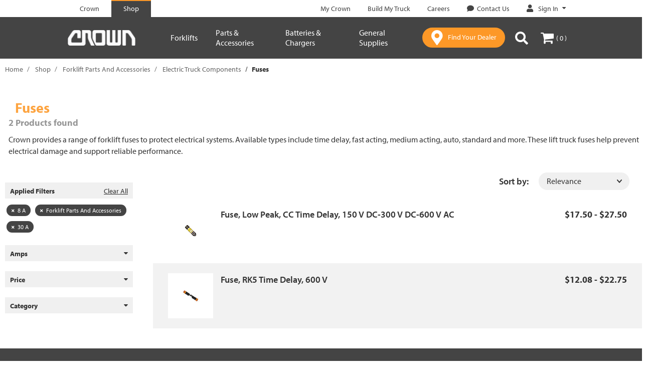

--- FILE ---
content_type: text/html;charset=UTF-8
request_url: https://shop.crown.com/crown/en/Forklift-Parts-And-Accessories/Electric-Truck-Components/Fuses/c/fuses?q=%3Arelevance%3Aamps_selector%3Acrown_amps_8_a%3AallCategories%3Aforklift_parts_and_accessories%3Aamps_selector%3Acrown_amps_30_a
body_size: 16344
content:
<!DOCTYPE html>
<html lang="en">
<head>
	<title>
		Electric Forklift Fuses for Sale | Crown Equipment</title>

	<meta http-equiv="Content-Type" content="text/html; charset=utf-8"/>
	<meta http-equiv="X-UA-Compatible" content="IE=edge">
	<meta charset="utf-8">
	<meta name="viewport" content="width=device-width, initial-scale=1">
	<meta name="format-detection" content="telephone=no">
	<meta name="google-site-verification" content="310ADwAh0aEo1Zjpc-PvCVV0DDA0MNP_zO-LXFr_ZBo" />
	<meta name="format-detection" content="telephone=no">
	<meta name="referrer" content="no-referrer-when-downgrade">
	<meta name="format-detection" content="address=no">
	<link rel="canonical" href="https://shop.crown.com/crown/en/Forklift-Parts-And-Accessories/Electric-Truck-Components/Fuses/c/fuses" />

	<meta name="keywords">
<meta name="description" content="Forklift fuses from Crown protect electrical systems and support safe operation. Find time delay, fast acting, medium acting and other lift truck fuses to reduce downtime. Shop now.">
<meta name="robots" content="noindex,follow">
<meta property="og:title" content="Product List">
<meta property="og:image" content="https://crown.scene7.com/is/image/crown/crown-logo-gray-100">
<meta property="twitter:card" content="summary">
<link rel="shortcut icon" type="image/x-icon" media="all" href="/_ui/responsive/theme-crown/images/favicon.ico" />
		<link rel="stylesheet" type="text/css" href="//fonts.googleapis.com/css?family=Open+Sans:400,300,300italic,400italic,600,600italic,700,700italic,800,800italic" />
<link rel="stylesheet" type="text/css" media="all" href="/_ui/responsive/theme-crown/css/style.css"/>
		<link rel="stylesheet" type="text/css" media="all" href="/_ui/addons/assistedservicestorefront/responsive/common/css/assistedservicestorefront.css"/>
		<link rel="stylesheet" type="text/css" media="all" href="/_ui/addons/assistedservicestorefront/responsive/common/css/storeFinder.css"/>
		<link rel="stylesheet" type="text/css" media="all" href="/_ui/addons/i18ndictionary/responsive/common/css/i18ndictionary.css"/>
		<link rel="stylesheet" type="text/css" media="all" href="/_ui/addons/orderselfserviceaddon/responsive/common/css/orderselfserviceaddon.css"/>
		<link rel="stylesheet" type="text/css" media="all" href="/_ui/addons/smarteditaddon/responsive/common/css/smarteditaddon.css"/>
		<link rel="stylesheet" href="https://use.typekit.net/teg2oye.css" />

<script src="/_ui/shared/js/analyticsmediator.js"></script>
<script>
/* Google Analytics */

var googleAnalyticsTrackingId = 'your_google_analytics_tracking_id';
var _gaq = _gaq || [];
_gaq.push(['_setAccount', googleAnalyticsTrackingId]);


						_gaq.push(['_trackEvent', 'category', 'Amps', '8 A']);
					
						_gaq.push(['_trackEvent', 'category', 'Category', 'Forklift Parts And Accessories']);
					
						_gaq.push(['_trackEvent', 'category', 'Amps', '30 A']);
					
		
		_gaq.push(['_trackPageview']);
	

(function() {
	var ga = document.createElement('script'); ga.type = 'text/javascript'; ga.async = true;
	ga.src = ('https:' == document.location.protocol ? 'https://ssl' : 'http://www') + '.google-analytics.com/ga.js';
	var s = document.getElementsByTagName('script')[0]; s.parentNode.insertBefore(ga, s);
})();


function trackAddToCart_google(productCode, quantityAdded) {
	_gaq.push(['_trackEvent', 'Cart', 'AddToCart', productCode, quantityAdded]);
}

function trackUpdateCart(productCode, initialQuantity, newQuantity) {
	if (initialQuantity != newQuantity) {
		if (initialQuantity > newQuantity) {
			_gaq.push(['_trackEvent', 'Cart', 'RemoveFromCart', productCode, initialQuantity - newQuantity]);
		} else {
			_gaq.push(['_trackEvent', 'Cart', 'AddToCart', productCode, newQuantity - initialQuantity]);
		}
	}
}

function trackRemoveFromCart(productCode, initialQuantity) {
	_gaq.push(['_trackEvent', 'Cart', 'RemoveFromCart', productCode, initialQuantity]);
}

window.mediator.subscribe('trackAddToCart', function(data) {
	if (data.productCode && data.quantity)
	{
		trackAddToCart_google(data.productCode, data.quantity);
	}
});

window.mediator.subscribe('trackUpdateCart', function(data) {
	if (data.productCode && data.initialCartQuantity && data.newCartQuantity)
	{
		trackUpdateCart(data.productCode, data.initialCartQuantity, data.newCartQuantity);
	}
});

window.mediator.subscribe('trackRemoveFromCart', function(data) {
	if (data.productCode && data.initialCartQuantity)
	{
		trackRemoveFromCart(data.productCode, data.initialCartQuantity);
	}
});
</script>
<!-- Google Tag Manager -->
<script>(function(w,d,s,l,i){w[l]=w[l]||[];w[l].push({'gtm.start':
            new Date().getTime(),event:'gtm.js'});var f=d.getElementsByTagName(s)[0],
        j=d.createElement(s),dl=l!='dataLayer'?'&l='+l:'';j.async=true;j.src=
        'https://www.googletagmanager.com/gtm.js?id='+i+dl;f.parentNode.insertBefore(j,f);
    })(window,document,'script','dataLayer','GTM-MGK3L3T');</script>
    <!-- End Google Tag Manager -->

    <script>
        dataLayer = dataLayer || [];
    </script>

    <script>
        </script>
















<script type="text/javascript">
    function handleImageError(img, noImageUrl) {
        img.onerror = null;
        img.src = noImageUrl;
        return true;
    }
</script></head>

<body class="page-productList pageType-CategoryPage template-pages-category-productListPage  smartedit-page-uid-productList smartedit-page-uuid-eyJpdGVtSWQiOiJwcm9kdWN0TGlzdCIsImNhdGFsb2dJZCI6ImNyb3duQ29udGVudENhdGFsb2ciLCJjYXRhbG9nVmVyc2lvbiI6Ik9ubGluZSJ9 smartedit-catalog-version-uuid-crownContentCatalog/Online  language-en" >
	<main data-currency-iso-code="USD">
			<a href="#skip-to-content" class="skiptocontent" data-role="none">text.skipToContent</a>
			<a href="#skiptonavigation" class="skiptonavigation" data-role="none">text.skipToNavigation</a>


			<div class="yCmsContentSlot">
</div><header class="js-mainHeader " data-uid="" data-page-type="" data-total-distinct-truck-quantity="" data-total-truck-quantity="">
	<nav class="navigation navigation--top">
				<div class="container-fluid">
					<div class="row">
						<div class="col-xs-12 nav-top-bar hidden-xs">
							<div class="nav__left">
								<ul class="nav__links nav__links--header">
									<li class="yCmsComponent nav__links-component">









    <div class="SiteSelectionLinksNavComponent js-SiteSelectionLinksNavComponent NAVcompONENT" data-title="">
        <nav class="SiteSelectionLinksNavComponent__child-wrap">
            
                
                
                    
                    
                        
                            <div class="nav__link nav__link--no-border">
                                <a href="https://www.crown.com/en-us.html" class="js-crown-tab-link" title="Crown"><span class="link-component-name">Crown</span></a>
                            </div>
                        
                    
                        
                            <div class="nav__link nav__link--border">
                                <a href="https://shop.crown.com" title="Shop"><span class="link-component-name">Shop</span></a>
                            </div>
                        
                    
                
            

        </nav>
    </div>

</li></ul>
							</div>
							<div class="nav__right hidden-xs">
								<ul class="nav__links nav__links--header">
									<li class="yCmsComponent nav__links-component">









    <div class="headerLinksNavComponent js-headerLinksNavComponent NAVcompONENT" data-title="">
        <nav class="headerLinksNavComponent__child-wrap">
            
                
                
                    
                    
                        
                            <div class="nav__link nav__link--no-border">
                                <a href="https://customer.crown.com/mycrown" class="js-my-crown-link" title="My Crown" target="_blank" rel="noopener noreferrer"><span class="link-component-name">My Crown</span></a>
                            </div>
                        
                    
                        
                    
                        
                            <div class="nav__link nav__link--no-border">
                                <a href="https://www.crown.com/en-us/build-my-truck.html" class="js-build-my-truck-link" title="Build My Truck"><span class="link-component-name">Build My Truck</span></a>
                            </div>
                        
                    
                        
                            <div class="nav__link nav__link--no-border">
                                <a href="https://us-careers.crown.com/" class="js-careers-link" title="Careers" target="_blank" rel="noopener noreferrer"><span class="link-component-name">Careers</span></a>
                            </div>
                        
                    
                        
                            <div class="nav__link nav__link--no-border">
                                <a href="https://www.crown.com/en-us/contact-us.html?source&#61;shop" class="js-contact-us-link" title="Contact Us" target="_blank" rel="noopener noreferrer"><span class="icon-comment cmsLinkIcon "></span><span class="link-component-name">Contact Us</span></a>
                            </div>
                        
                    
                        
                    
                
            

        </nav>
    </div>

</li><li class="yCmsComponent nav__links-component">









    <div class="accNavComponent js-accNavComponent NAVcompONENT" data-title="Sign In">
        <nav class="accNavComponent__child-wrap">
            
                
                    
                    
                    <div class="nav__link nav__link--has-subnav js-subnav custom-hidden-sm">
                        
                        
                        
                            
                            
                            
                                <a href="#" title="Sign In" target="_blank" rel="noopener noreferrer" class="js-subnav-trigger js-logged-out">
                                    
                                        <span class="icon-my-crown cmsLinkIcon"></span>
                                    
                                    <span class="link-component-name">Sign In</span>
                                    <span class="icon-filled-caret" aria-hidden="true"></span>
                                </a>
                            
                        

                        <ul class="nav__subnav nav__subnav--padded">
                            
                                
                                    
                                        
                                        
                                            <li class="nav__help-text">
                                                <div class="content"><h3>Welcome to Crown</h3><p>My Account</p><ul><li>Faster checkout</li><li>Easy order tracking</li><li>View order history</li></ul></div>
                                            </li>
                                        
                                        
                                    

                                
                            
                                
                                    
                                        
                                            
                                            
                                            
                                            <li class="nav__subnav-link ">
                                                
                                                    
                                                        <a class="btn js-main-login-link" href="/crown/en/login" title="Sign In">Sign In</a>
                                                    
                                                    
                                                
                                            </li>
                                        
                                        
                                        
                                    

                                
                            
                            
                                <li class="nav__help-text text-center">
                                    Don't have an account? 
                                </li>
                                <li class="nav__subnav-link text-center">
                                    <a href="/crown/en/register" title="Create an Account" class="account-action-link js-main-register-link">
                                        Create an Account
                                    </a>
                                </li>
                            
                        </ul>
                    </div>
                
                
            

        </nav>
    </div>

</li></ul>
							</div>
						</div>
					</div>
				</div>
			</nav>
		<div class="hidden-xs hidden-sm js-secondaryNavAccount collapse" id="accNavComponentDesktopOne">
		<ul class="nav__links">

		</ul>
	</div>
	<div class="hidden-xs hidden-sm js-secondaryNavCompany collapse" id="accNavComponentDesktopTwo">
		<ul class="nav__links js-nav__links">

		</ul>
	</div>
	<nav class="navigation navigation--middle js-navigation--middle">
		<div class="container-fluid visible-xs visible-sm hidden-md hidden-lg">
			<div class="row">
				<div class="mobile-header col-xs-12">

					<div class="mobile-header-item">
							<button class="mobile__nav__row--btn btn mobile__nav__row--btn-menu js-toggle-sm-navigation"
									type="button">
								<span class="icon-menu"></span>
							</button>
						</div>
					<div class="yCmsComponent mobile-header-item site-logo">
<div class="banner__component simple-banner">
	<a href="https://shop.crown.com"><img title="Crown"
				alt="Crown" src="/medias/crown-logo-white.png?context=[base64]"></a>
		</div></div><div class="mobile-header-item right yCmsComponent nav__link js_nav__link">
                                <a href="https://www.crown.com/en-us/forklift-dealers.html" class="btn btn-primary find-your-dealer" target="_blank">
                                    <span class="icon-locator"></span>
									<span class="dealer-btn hidden-xs">
										Find Your Dealer</span>
                                </a>
							</div>			
							<div class="mobile-header-item right">
								<button class="btn js-toggle-xs-search hidden-md hidden-lg"
											data-target="#search-box-wrap" data-toggle="collapse" type="button">
										<span class="icon-search"></span>
									</button>
								</div>
							<div class="mobile-header-item right">
								<div class="yCmsContentSlot miniCartSlot componentContainer mobile__nav__row--table hidden-md hidden-lg">
<div class="yCmsComponent mobile__nav__row--btn">
<a 	href="/crown/en/cart"
		class="js-mini-cart-link mini-cart-link"
		data-mini-cart-url="/crown/en/cart/rollover/MiniCart"
		data-mini-cart-refresh-url="/crown/en/cart/miniCart/SUBTOTAL"
		data-mini-cart-name="Your Cart"
		data-mini-cart-empty-name="Empty Cart"
		data-mini-cart-items-text=""
		>

		<span class="icon-cart"></span>

		<span class="mini-cart-price js-mini-cart-price hidden-xs hidden-sm hidden-md hidden-lg">
				$0.00</span>
			<span data-cart-count="0" class="mini-cart-count js-mini-cart-count hidden-xs hidden-sm"><span class="nav-items-total">(&thinsp;0&thinsp;)<span class="items-desktop hidden-xs">&nbsp;</span></span></span>
		</a>

<div class="mini-cart-container js-mini-cart-container"></div></div></div></div>
						</div>
			</div>
		</div>
		<div class="container-fluid">
			<div class="row equal desktop__nav ">
				<div class="col-xs-12 col-md-2">
					<div class="nav__left js-site-logo hidden-xs hidden-sm visible-md visible-lg">
						<div class="yCmsComponent site-logo">
<div class="banner__component simple-banner">
	<a href="https://shop.crown.com"><img title="Crown"
				alt="Crown" src="/medias/crown-logo-white.png?context=[base64]"></a>
		</div></div></div>
				</div>


				<div class="col-xs-12 col-md-10">
							<div class="nav-flex">

								<a id="skiptonavigation"></a>
								<nav class="navigation navigation--bottom js_navigation--bottom js-enquire-offcanvas-navigation" role="navigation">
<div class="navigation__overflow">
<ul class="nav__links nav__links--products js-offcanvas-links hidden-md hidden-lg">
				<!-- Crown and Shop Crown Links -->
				<li class="auto hidden-md hidden-lg mobile-header-top-links">
					<div class="yCmsComponent nav__links-component">









    <div class="SiteSelectionLinksNavComponent js-SiteSelectionLinksNavComponent NAVcompONENT" data-title="">
        <nav class="SiteSelectionLinksNavComponent__child-wrap">
            
                
                
                    
                    
                        
                            <div class="nav__link nav__link--no-border">
                                <a href="https://www.crown.com/en-us.html" class="js-crown-tab-link" title="Crown"><span class="link-component-name">Crown</span></a>
                            </div>
                        
                    
                        
                            <div class="nav__link nav__link--border">
                                <a href="https://shop.crown.com" title="Shop"><span class="link-component-name">Shop</span></a>
                            </div>
                        
                    
                
            

        </nav>
    </div>

</div></li>

				<!-- Account Navigation -->
				<!-- My Account -->
						<!-- Sign In | Create An Account links (mobile) -->
						<li class="auto nav__links--primary mobile-top-header-sign-in">
								<span class="icon icon-profile"></span>
								<a href="/crown/en/login" title="Sign In" class="sign-in-cta header-link hidden-md hidden-lg">
												<span>
													Sign In</span>
											</a>
										<span>|</span>
								<a href="/crown/en/register" title="Create an Account" class="register-cta header-link hidden-md hidden-lg">
												Create an Account</a>
										</li>
						<!-- Navigation Items (Top) -->
						<li class="auto nav__links--primary level-1 nav__links--primary-has__sub ">
                    <span class="nav__link js_nav__link">
                        <a href="#nav__8796683011144"
                           data-toggle="collapse"
                           title="Forklifts"
                           class="collapsed cat-collapse"
                           aria-expanded="false">Forklifts<span class="icon-caret up hidden-md hidden-lg"></span>
                                </a>
                    </span>
                    <div id="nav__8796683011144" class="collapse collapsible-link1" aria-expanded="false">
                            <ul class="sub-links-wrap">
                                <li class="auto nav__links--primary level-2 ">
                        <span class="nav__link js_nav__link">
                            <a href="/crown/en/Forklifts/c/forklifts" title="All Forklifts"><span class="link-component-name">All Forklifts</span></a></span>
                    </li>

                <li class="auto nav__links--primary level-2 ">
                        <span class="nav__link js_nav__link">
                            <a href="/crown/en/p/pth-50-5000_bc" title="Pallet Jack"><span class="link-component-name">Pallet Jack</span></a></span>
                    </li>

                <li class="auto nav__links--primary level-2 ">
                        <span class="nav__link js_nav__link">
                            <a href="/crown/en/Forklifts/Compact-Pallet-Jack/p/WJ50-3327451RS329100" title="Compact Electric Pallet Jack"><span class="link-component-name">Compact Electric Pallet Jack</span></a></span>
                    </li>

                <li class="auto nav__links--primary level-2 ">
                        <span class="nav__link js_nav__link">
                            <a href="/crown/en/p/wp-3200_bc" title="Electric Pallet Jack"><span class="link-component-name">Electric Pallet Jack</span></a></span>
                    </li>

                <li class="auto nav__links--primary level-2 ">
                        <span class="nav__link js_nav__link">
                            <a href="/crown/en/p/wav-60_bc" title="Work Assist Vehicle"><span class="link-component-name">Work Assist Vehicle</span></a></span>
                    </li>

                <li class="auto nav__links--primary level-2 ">
                        <span class="nav__link js_nav__link">
                            <a href="/crown/en/p/m-3200_bc" title="Stacker"><span class="link-component-name">Stacker</span></a></span>
                    </li>

                <li class="auto nav__links--primary level-2 ">
                        <span class="nav__link js_nav__link">
                            <a href="/crown/en/p/pth-50-2200_bc" title="Powered Scissor Lift Pallet Jack"><span class="link-component-name">Powered Scissor Lift Pallet Jack</span></a></span>
                    </li>

                <li class="auto nav__links--primary level-2 ">
                        <span class="nav__link js_nav__link">
                            <a href="/crown/en/p/pth-50-5000-load-tray_bc" title="Pallet Jack with Load Tray"><span class="link-component-name">Pallet Jack with Load Tray</span></a></span>
                    </li>

                </ul>
                        </div>
                    </li>
            <li class="auto nav__links--primary level-1 nav__links--primary-has__sub ">
                    <span class="nav__link js_nav__link">
                        <a href="#nav__8796683076680"
                           data-toggle="collapse"
                           title="Parts &amp; Accessories"
                           class="collapsed cat-collapse"
                           aria-expanded="false">Parts &amp; Accessories<span class="icon-caret up hidden-md hidden-lg"></span>
                                </a>
                    </span>
                    <div id="nav__8796683076680" class="collapse collapsible-link1" aria-expanded="false">
                            <ul class="sub-links-wrap">
                                <li class="auto nav__links--primary level-2 ">
                        <span class="nav__link js_nav__link">
                            <a href="/crown/en/c/forklift_parts_and_accessories" title="All Forklift Parts &amp; Accessories"><span class="link-component-name">All Forklift Parts &amp; Accessories</span></a></span>
                    </li>

                <li class="auto nav__links--primary level-2 ">
                        <span class="nav__link js_nav__link">
                            <a href="/crown/en/Forklift-Parts-And-Accessories/Hydraulic-Components/c/hydraulic_components" title="Hydraulic Components"><span class="link-component-name">Hydraulic Components</span></a></span>
                    </li>

                <li class="auto nav__links--primary level-2 ">
                        <span class="nav__link js_nav__link">
                            <a href="/crown/en/Forklift-Parts-And-Accessories/Forks-and-Attachment-Parts/c/forks_and_attachment_parts" title="Fork Attachments"><span class="link-component-name">Fork Attachments</span></a></span>
                    </li>

                <li class="auto nav__links--primary level-2 ">
                        <span class="nav__link js_nav__link">
                            <a href="/crown/en/Forklift-Parts-And-Accessories/Work-Assist/c/work_assist" title="Work Assist"><span class="link-component-name">Work Assist</span></a></span>
                    </li>

                <li class="auto nav__links--primary level-2 ">
                        <span class="nav__link js_nav__link">
                            <a href="/crown/en/Forklift-Parts-And-Accessories/Electric-Truck-Components/c/electric_truck_components" title="Electric Truck Components"><span class="link-component-name">Electric Truck Components</span></a></span>
                    </li>

                <li class="auto nav__links--primary level-2 ">
                        <span class="nav__link js_nav__link">
                            <a href="/crown/en/Forklift-Parts-And-Accessories/Wheels-and-Tires/c/wheels_and_tires" title="Wheels and Tires"><span class="link-component-name">Wheels and Tires</span></a></span>
                    </li>

                <li class="auto nav__links--primary level-2 ">
                        <span class="nav__link js_nav__link">
                            <a href="/crown/en/Forklift-Parts-And-Accessories/Internal-Combustion-%28IC%29-Truck-Components/c/ic_truck_components" title="I.C. Truck Components"><span class="link-component-name">I.C. Truck Components</span></a></span>
                    </li>

                </ul>
                        </div>
                    </li>
            <li class="auto nav__links--primary level-1 nav__links--primary-has__sub ">
                    <span class="nav__link js_nav__link">
                        <a href="#nav__8796101510216"
                           data-toggle="collapse"
                           title="Batteries &amp; Chargers"
                           class="collapsed cat-collapse"
                           aria-expanded="false">Batteries &amp; Chargers<span class="icon-caret up hidden-md hidden-lg"></span>
                                </a>
                    </span>
                    <div id="nav__8796101510216" class="collapse collapsible-link1" aria-expanded="false">
                            <ul class="sub-links-wrap">
                                <li class="auto nav__links--primary level-2 ">
                        <span class="nav__link js_nav__link">
                            <a href="/crown/en/Batteries-and-Chargers/c/battery_and_charger" title="All Batteries &amp; Chargers"><span class="link-component-name">All Batteries &amp; Chargers</span></a></span>
                    </li>

                <li class="auto nav__links--primary level-2 ">
                        <span class="nav__link js_nav__link">
                            <a href="/crown/en/Battery-and-Charger-Parts-and-Accessories/c/battery_and_charger_parts_and_accessories" title="Battery and Charger Parts and Accessories"><span class="link-component-name">Battery and Charger Parts and Accessories</span></a></span>
                    </li>

                <li class="auto nav__links--primary level-2 ">
                        <span class="nav__link js_nav__link">
                            <a href="https://www.crown.com/en-us/batteries-and-chargers.html" title="V-Force Batteries &amp; Chargers" target="_blank" rel="noopener noreferrer"><span class="link-component-name">V-Force Batteries &amp; Chargers</span></a></span>
                    </li>

                </ul>
                        </div>
                    </li>
            <li class="auto nav__links--primary level-1 nav__links--primary-has__sub ">
                    <span class="nav__link js_nav__link">
                        <a href="#nav__8796101379144"
                           data-toggle="collapse"
                           title="General Supplies"
                           class="collapsed cat-collapse"
                           aria-expanded="false">General Supplies<span class="icon-caret up hidden-md hidden-lg"></span>
                                </a>
                    </span>
                    <div id="nav__8796101379144" class="collapse collapsible-link1" aria-expanded="false">
                            <ul class="sub-links-wrap">
                                <li class="auto nav__links--primary level-2 ">
                        <span class="nav__link js_nav__link">
                            <a href="/crown/en/General-Supplies/c/general_supplies" title="All General Supplies"><span class="link-component-name">All General Supplies</span></a></span>
                    </li>

                <li class="auto nav__links--primary level-2 ">
                        <span class="nav__link js_nav__link">
                            <a href="/crown/en/General-Supplies/Safety-Equipment/c/safety_equipment" title="Safety Equipment"><span class="link-component-name">Safety Equipment</span></a></span>
                    </li>

                <li class="auto nav__links--primary level-2 ">
                        <span class="nav__link js_nav__link">
                            <a href="/crown/en/General-Supplies/Tools/c/tools" title="Tools"><span class="link-component-name">Tools</span></a></span>
                    </li>

                <li class="auto nav__links--primary level-2 ">
                        <span class="nav__link js_nav__link">
                            <a href="/crown/en/General-Supplies/Warehouse/c/warehouse" title="Warehouse"><span class="link-component-name">Warehouse</span></a></span>
                    </li>

                <li class="auto nav__links--primary level-2 ">
                        <span class="nav__link js_nav__link">
                            <a href="/crown/en/General-Supplies/Service-Supplies/c/service_supplies" title="Service Supplies"><span class="link-component-name">Service Supplies</span></a></span>
                    </li>

                </ul>
                        </div>
                    </li>
            <!-- Navigation Items (Bottom) -->
				<li class="auto nav__links--primary hidden-md hidden-lg mobile-header-bottom">
										<span class="nav__link js_nav__link">
													<a href="https://customer.crown.com/mycrown"
													title="My Crown"
													class="header-link hidden-md hidden-lg">
														<span>
															My Crown</span>
													</a>
												</span>
											</li>
								<li class="auto nav__links--primary hidden-md hidden-lg mobile-header-bottom">
										<span class="nav__link js_nav__link">
													<a href="https://www.crown.com/en-us/build-my-truck.html"
													title="Build My Truck"
													class="header-link hidden-md hidden-lg">
														<span>
															Build My Truck</span>
													</a>
												</span>
											</li>
								<li class="auto nav__links--primary hidden-md hidden-lg mobile-header-bottom">
										<span class="nav__link js_nav__link">
													<a href="https://us-careers.crown.com/"
													title="Careers"
													class="header-link hidden-md hidden-lg">
														<span>
															Careers</span>
													</a>
												</span>
											</li>
								<li class="auto nav__links--primary hidden-md hidden-lg mobile-header-bottom">
										<span class="nav__link js_nav__link">
													<a href="https://www.crown.com/en-us/contact-us.html?source=shop"
													title="Contact Us"
													class="header-link hidden-md hidden-lg">
														<span class="icon-comment hidden-md hidden-lg"></span>
														<span>
															Contact Us</span>
													</a>
												</span>
											</li>
								</ul>

			<ul class="nav__links nav__links--products js-offcanvas-links hidden-xs hidden-sm">
				<li class="auto nav__links--primary level-1 nav__links--primary-has__sub ">
                    <span class="nav__link js_nav__link">
                        <a data-target="#nav__md__8796683011144"
                            tabindex="0"
                           title="Forklifts"
                           class="cat-collapse-1 js-open-target"
                           tabindex="0"
                           aria-expanded="false">Forklifts<span class="icon-filled-caret hidden-xs hidden-sm"></span>
                        </a>
                    </span>
                    </li>
                <li>
                        <div id="nav__md__8796683011144"   class="desktop__sub__nav"  aria-expanded="false">

                            <div class="container nav-container">
                            <div class="no-padding sub-links-wrap col-md-4">
                                    <ul>
                                        <li class="auto nav__links--primary level-2 ">
                                                        <span class="nav__link js_nav__link">
                                                            <a href="/crown/en/Forklifts/c/forklifts" title="All Forklifts"><span class="link-component-name">All Forklifts</span></a></span>
                                                        </li>
                                                <li class="auto nav__links--primary level-2 ">
                                                        <span class="nav__link js_nav__link">
                                                            <a href="/crown/en/p/pth-50-5000_bc" title="Pallet Jack"><span class="link-component-name">Pallet Jack</span></a></span>
                                                        </li>
                                                <li class="auto nav__links--primary level-2 ">
                                                        <span class="nav__link js_nav__link">
                                                            <a href="/crown/en/Forklifts/Compact-Pallet-Jack/p/WJ50-3327451RS329100" title="Compact Electric Pallet Jack"><span class="link-component-name">Compact Electric Pallet Jack</span></a></span>
                                                        </li>
                                                <li class="auto nav__links--primary level-2 ">
                                                        <span class="nav__link js_nav__link">
                                                            <a href="/crown/en/p/wp-3200_bc" title="Electric Pallet Jack"><span class="link-component-name">Electric Pallet Jack</span></a></span>
                                                        </li>
                                                <li class="auto nav__links--primary level-2 ">
                                                        <span class="nav__link js_nav__link">
                                                            <a href="/crown/en/p/wav-60_bc" title="Work Assist Vehicle"><span class="link-component-name">Work Assist Vehicle</span></a></span>
                                                        </li>
                                                <li class="auto nav__links--primary level-2 ">
                                                        <span class="nav__link js_nav__link">
                                                            <a href="/crown/en/p/m-3200_bc" title="Stacker"><span class="link-component-name">Stacker</span></a></span>
                                                        </li>
                                                <li class="auto nav__links--primary level-2 ">
                                                        <span class="nav__link js_nav__link">
                                                            <a href="/crown/en/p/pth-50-2200_bc" title="Powered Scissor Lift Pallet Jack"><span class="link-component-name">Powered Scissor Lift Pallet Jack</span></a></span>
                                                        </li>
                                                <li class="auto nav__links--primary level-2 ">
                                                        <span class="nav__link js_nav__link">
                                                            <a href="/crown/en/p/pth-50-5000-load-tray_bc" title="Pallet Jack with Load Tray"><span class="link-component-name">Pallet Jack with Load Tray</span></a></span>
                                                        </li>
                                                </ul>
                                </div>


                                <div id="nav__md__8796108489800"
                                             class="level-3-wrap  active  no-padding col-md-8">

                                            <div class="no-padding hidden">
                                                <div class="parent-link">
                                                <span class="nav__link js_nav__link">
                                                    <a href="/crown/en/Forklifts/c/forklifts" title="All Forklifts"><span class="link-component-name">All Forklifts</span></a></span>
                                                </div>
                                                <div class="link-container">
                                                    </div>
                                            </div>


                                            <div class="no-padding col-md-12 comp-wrap">
                                                <div class="content"><div class="visible-md visible-lg nav-paragraph" style="background-image:url(&#39;https://www.crown.com/content/dam/crown/images/ecommerce/all-forklifts-wj.jpg&#39;)"><div class="info"><div class="title">Get Your Pallet Jack</div><div class="subtitle">Free Shipping Included<br />with Any Forklift Purchase</div><div><a href="https://shop.crown.com/crown/en/Forklifts/c/forklifts" class="btn btn-primary">Shop Now</a></div></div></div><div class="visible-xs visible-sm nav-paragraph" style="background-image:url(&#39;https://www.crown.com/content/dam/crown/images/ecommerce/all-forklifts-wj.jpg&#39;)">    <div class="info"><div class="title">Get Your Pallet Jack</div><div class="phone">Free Shipping Included<br />with Any Forklift Purchase</div><div><a href="https://shop.crown.com/crown/en/Forklifts/c/forklifts" class="btn btn-primary">Shop Now</a></div></div></div></div></div>
                                        </div>
                                    </div> </div>
                    </li>
                <li class="auto nav__links--primary level-1 nav__links--primary-has__sub ">
                    <span class="nav__link js_nav__link">
                        <a data-target="#nav__md__8796683076680"
                            tabindex="0"
                           title="Parts &amp; Accessories"
                           class="cat-collapse-1 js-open-target"
                           tabindex="0"
                           aria-expanded="false">Parts &amp; Accessories<span class="icon-filled-caret hidden-xs hidden-sm"></span>
                        </a>
                    </span>
                    </li>
                <li>
                        <div id="nav__md__8796683076680"   class="desktop__sub__nav"  aria-expanded="false">

                            <div class="container nav-container">
                            <div class="no-padding sub-links-wrap col-md-4">
                                    <ul>
                                        <li class="auto nav__links--primary level-2 ">
                                                        <span class="nav__link js_nav__link">
                                                            <a href="/crown/en/c/forklift_parts_and_accessories" title="All Forklift Parts &amp; Accessories"><span class="link-component-name">All Forklift Parts &amp; Accessories</span></a></span>
                                                        </li>
                                                <li class="auto nav__links--primary level-2 ">
                                                        <span class="nav__link js_nav__link">
                                                            <a href="/crown/en/Forklift-Parts-And-Accessories/Hydraulic-Components/c/hydraulic_components" title="Hydraulic Components"><span class="link-component-name">Hydraulic Components</span></a></span>
                                                        </li>
                                                <li class="auto nav__links--primary level-2 ">
                                                        <span class="nav__link js_nav__link">
                                                            <a href="/crown/en/Forklift-Parts-And-Accessories/Forks-and-Attachment-Parts/c/forks_and_attachment_parts" title="Fork Attachments"><span class="link-component-name">Fork Attachments</span></a></span>
                                                        </li>
                                                <li class="auto nav__links--primary level-2 ">
                                                        <span class="nav__link js_nav__link">
                                                            <a href="/crown/en/Forklift-Parts-And-Accessories/Work-Assist/c/work_assist" title="Work Assist"><span class="link-component-name">Work Assist</span></a></span>
                                                        </li>
                                                <li class="auto nav__links--primary level-2 ">
                                                        <span class="nav__link js_nav__link">
                                                            <a href="/crown/en/Forklift-Parts-And-Accessories/Electric-Truck-Components/c/electric_truck_components" title="Electric Truck Components"><span class="link-component-name">Electric Truck Components</span></a></span>
                                                        </li>
                                                <li class="auto nav__links--primary level-2 ">
                                                        <span class="nav__link js_nav__link">
                                                            <a href="/crown/en/Forklift-Parts-And-Accessories/Wheels-and-Tires/c/wheels_and_tires" title="Wheels and Tires"><span class="link-component-name">Wheels and Tires</span></a></span>
                                                        </li>
                                                <li class="auto nav__links--primary level-2 ">
                                                        <span class="nav__link js_nav__link">
                                                            <a href="/crown/en/Forklift-Parts-And-Accessories/Internal-Combustion-%28IC%29-Truck-Components/c/ic_truck_components" title="I.C. Truck Components"><span class="link-component-name">I.C. Truck Components</span></a></span>
                                                        </li>
                                                </ul>
                                </div>


                                <div id="nav__md__8796101411912"
                                             class="level-3-wrap  active  no-padding col-md-8">

                                            <div class="no-padding hidden">
                                                <div class="parent-link">
                                                <span class="nav__link js_nav__link">
                                                    <a href="/crown/en/c/forklift_parts_and_accessories" title="All Forklift Parts &amp; Accessories"><span class="link-component-name">All Forklift Parts &amp; Accessories</span></a></span>
                                                </div>
                                                <div class="link-container">
                                                    </div>
                                            </div>


                                            <div class="no-padding col-md-12 comp-wrap">
                                                <div class="content"><div class="visible-md visible-lg nav-paragraph" style="background-image:url(&#39;https://www.crown.com/content/dam/crown/images/ecommerce/parts-and-accessories-image.jpg&#39;)">
<div class="info">
<div class="title">Keep Your Fleet Moving</div>

<div class="subtitle">Shop a huge variety of parts</div>

<div><a href="https://shop.crown.com/crown/en/Forklift-Parts-And-Accessories/c/forklift_parts_and_accessories" class="btn btn-primary">Shop Now</a></div>
</div>
</div>


<div class="visible-xs visible-sm nav-paragraph" style="background-image:url(&#39;https://www.crown.com/content/dam/crown/images/ecommerce/m-parts-and-accessories-image.jpg&#39;)">
    <div class="info">
<div class="title">Keep Your Fleet Moving</div>

<div class="phone">Shop a huge variety of parts</div>

<div><a href="https://shop.crown.com/crown/en/Forklift-Parts-And-Accessories/c/forklift_parts_and_accessories" class="btn btn-primary">Shop Now</a>
</div>
</div>
</div></div></div>
                                        </div>
                                    </div> </div>
                    </li>
                <li class="auto nav__links--primary level-1 nav__links--primary-has__sub ">
                    <span class="nav__link js_nav__link">
                        <a data-target="#nav__md__8796101510216"
                            tabindex="0"
                           title="Batteries &amp; Chargers"
                           class="cat-collapse-1 js-open-target"
                           tabindex="0"
                           aria-expanded="false">Batteries &amp; Chargers<span class="icon-filled-caret hidden-xs hidden-sm"></span>
                        </a>
                    </span>
                    </li>
                <li>
                        <div id="nav__md__8796101510216"   class="desktop__sub__nav"  aria-expanded="false">

                            <div class="container nav-container">
                            <div class="no-padding sub-links-wrap col-md-4">
                                    <ul>
                                        <li class="auto nav__links--primary level-2 ">
                                                        <span class="nav__link js_nav__link">
                                                            <a href="/crown/en/Batteries-and-Chargers/c/battery_and_charger" title="All Batteries &amp; Chargers"><span class="link-component-name">All Batteries &amp; Chargers</span></a></span>
                                                        </li>
                                                <li class="auto nav__links--primary level-2 ">
                                                        <span class="nav__link js_nav__link">
                                                            <a href="/crown/en/Battery-and-Charger-Parts-and-Accessories/c/battery_and_charger_parts_and_accessories" title="Battery and Charger Parts and Accessories"><span class="link-component-name">Battery and Charger Parts and Accessories</span></a></span>
                                                        </li>
                                                <li class="auto nav__links--primary level-2 ">
                                                        <span class="nav__link js_nav__link">
                                                            <a href="https://www.crown.com/en-us/batteries-and-chargers.html" title="V-Force Batteries &amp; Chargers" target="_blank" rel="noopener noreferrer"><span class="link-component-name">V-Force Batteries &amp; Chargers</span></a></span>
                                                        </li>
                                                </ul>
                                </div>


                                <div id="nav__md__8796682880072"
                                             class="level-3-wrap  active  no-padding col-md-8">

                                            <div class="no-padding hidden">
                                                <div class="parent-link">
                                                <span class="nav__link js_nav__link">
                                                    <a href="/crown/en/Batteries-and-Chargers/c/battery_and_charger" title="All Batteries &amp; Chargers"><span class="link-component-name">All Batteries &amp; Chargers</span></a></span>
                                                </div>
                                                <div class="link-container">
                                                    </div>
                                            </div>


                                            <div class="no-padding col-md-12 comp-wrap">
                                                <div class="content"><div class="visible-md visible-lg nav-paragraph" style="background-image:url(&#39;https://www.crown.com/content/dam/crown/images/ecommerce/batteries-and-chargers-image.jpg&#39;)">
<div class="info">
<div class="title">Power Your Fleet</div>

<div class="subtitle">Integrated energy solutions for outstanding performance and efficiency</div>

<div><a href="https://shop.crown.com/crown/en/Batteries-and-Chargers/c/battery_and_charger" class="btn btn-primary">Shop Now</a></div>
</div>
</div>


<div class="visible-xs visible-sm nav-paragraph" style="background-image:url(&#39;https://www.crown.com/content/dam/crown/images/ecommerce/m-batteries-and-chargers.jpg&#39;)">
    <div class="info">
<div class="title">Power Your Fleet</div>

<div class="phone">Integrated energy solutions for outstanding performance and efficiency</div>

<div><a href="https://shop.crown.com/crown/en/Batteries-and-Chargers/c/battery_and_charger" class="btn btn-primary">Shop Now</a>
</div>
</div>
</div></div></div>
                                        </div>
                                    </div> </div>
                    </li>
                <li class="auto nav__links--primary level-1 nav__links--primary-has__sub ">
                    <span class="nav__link js_nav__link">
                        <a data-target="#nav__md__8796101379144"
                            tabindex="0"
                           title="General Supplies"
                           class="cat-collapse-1 js-open-target"
                           tabindex="0"
                           aria-expanded="false">General Supplies<span class="icon-filled-caret hidden-xs hidden-sm"></span>
                        </a>
                    </span>
                    </li>
                <li>
                        <div id="nav__md__8796101379144"   class="desktop__sub__nav"  aria-expanded="false">

                            <div class="container nav-container">
                            <div class="no-padding sub-links-wrap col-md-4">
                                    <ul>
                                        <li class="auto nav__links--primary level-2 ">
                                                        <span class="nav__link js_nav__link">
                                                            <a href="/crown/en/General-Supplies/c/general_supplies" title="All General Supplies"><span class="link-component-name">All General Supplies</span></a></span>
                                                        </li>
                                                <li class="auto nav__links--primary level-2 ">
                                                        <span class="nav__link js_nav__link">
                                                            <a href="/crown/en/General-Supplies/Safety-Equipment/c/safety_equipment" title="Safety Equipment"><span class="link-component-name">Safety Equipment</span></a></span>
                                                        </li>
                                                <li class="auto nav__links--primary level-2 ">
                                                        <span class="nav__link js_nav__link">
                                                            <a href="/crown/en/General-Supplies/Tools/c/tools" title="Tools"><span class="link-component-name">Tools</span></a></span>
                                                        </li>
                                                <li class="auto nav__links--primary level-2 ">
                                                        <span class="nav__link js_nav__link">
                                                            <a href="/crown/en/General-Supplies/Warehouse/c/warehouse" title="Warehouse"><span class="link-component-name">Warehouse</span></a></span>
                                                        </li>
                                                <li class="auto nav__links--primary level-2 ">
                                                        <span class="nav__link js_nav__link">
                                                            <a href="/crown/en/General-Supplies/Service-Supplies/c/service_supplies" title="Service Supplies"><span class="link-component-name">Service Supplies</span></a></span>
                                                        </li>
                                                </ul>
                                </div>


                                <div id="nav__md__8796683043912"
                                             class="level-3-wrap  active  no-padding col-md-8">

                                            <div class="no-padding hidden">
                                                <div class="parent-link">
                                                <span class="nav__link js_nav__link">
                                                    <a href="/crown/en/General-Supplies/c/general_supplies" title="All General Supplies"><span class="link-component-name">All General Supplies</span></a></span>
                                                </div>
                                                <div class="link-container">
                                                    </div>
                                            </div>


                                            <div class="no-padding col-md-12 comp-wrap">
                                                <div class="content"><div class="visible-md visible-lg nav-paragraph" style="background-image:url(&#39;https://www.crown.com/content/dam/crown/images/ecommerce/general-supplies-image.jpg&#39;)">
<div class="info">
<div class="title">Keep Your Operation Running</div>

<div class="subtitle">Oils, Fluids, Cleaners &amp; More</div>

<div><a href="https://shop.crown.com/crown/en/General-Supplies/c/general_supplies" class="btn btn-primary">Shop Now</a></div>
</div>
</div>


<div class="visible-xs visible-sm nav-paragraph" style="background-image:url(&#39;https://www.crown.com/content/dam/crown/images/ecommerce/m-general-supplies-image.jpg&#39;)">
    <div class="info">
<div class="title">Keep Your Operation Running</div>

<div class="phone">Oils, Fluids, Cleaners &amp; More</div>

<div><a href="https://shop.crown.com/crown/en/General-Supplies/c/general_supplies" class="btn btn-primary">Shop Now</a>
</div>
</div>
</div></div></div>
                                        </div>
                                    </div> </div>
                    </li>
                </ul>
		</div>
	</nav>
<div class="auto right nav__links--primary">
                            <span class="yCmsComponent nav__link js_nav__link locator  hidden-xs hidden-sm visible-md visible-lg">
                                <a href="https://www.crown.com/en-us/forklift-dealers.html" class="btn btn-primary find-your-dealer" target="_blank">
                                    <span class="icon-locator"></span>
                                    <span>Find Your Dealer</span>
                                </a>
                            </span>


									<span class="yCmsComponent nav__link js_nav__link  hidden-xs hidden-sm visible-md visible-lg">
                                <a href="#search-box-wrap" data-toggle="collapse" class="header-search collapsed">
                                    <span class="icon-search"></span>
                                </a>
                            </span>

									<span class="yCmsComponent nav__link js_nav__link  hidden-xs hidden-sm visible-md visible-lg">
                                <div class="yCmsContentSlot componentContainer">
<div class="yCmsComponent">
<a 	href="/crown/en/cart"
		class="js-mini-cart-link mini-cart-link"
		data-mini-cart-url="/crown/en/cart/rollover/MiniCart"
		data-mini-cart-refresh-url="/crown/en/cart/miniCart/SUBTOTAL"
		data-mini-cart-name="Your Cart"
		data-mini-cart-empty-name="Empty Cart"
		data-mini-cart-items-text=""
		>

		<span class="icon-cart"></span>

		<span class="mini-cart-price js-mini-cart-price hidden-xs hidden-sm hidden-md hidden-lg">
				$0.00</span>
			<span data-cart-count="0" class="mini-cart-count js-mini-cart-count hidden-xs hidden-sm"><span class="nav-items-total">(&thinsp;0&thinsp;)<span class="items-desktop hidden-xs">&nbsp;</span></span></span>
		</a>

<div class="mini-cart-container js-mini-cart-container"></div></div></div></span>
								</div>
							</div>
						</div>
					</div>
		</div>
		<div id="search-box-wrap" class="collapse">
			<div class="yCmsComponent">
<div class="ui-front">
	<form name="search_form_SearchBox" method="get"
		action="/crown/en/search/">
			<input type="text" id="js-site-search-input"
					class="form-control js-site-search-input" name="text" value=""
                    maxlength="100" placeholder="Enter keyword, item, or part number."
					data-options="{
						&#034;autocompleteUrl&#034; : &#034;/crown/en/search/autocomplete/SearchBox&#034;,
						&#034;minCharactersBeforeRequest&#034; : &#034;3&#034;,
						&#034;waitTimeBeforeRequest&#034; : &#034;500&#034;,
						&#034;displayProductImages&#034; : &#034;true&#034;,
						&#034;suggestText&#034; : &#034;Suggestions&#034;,
						&#034;categoryText&#034; : &#034;Product Categories&#034;,
						&#034;categoryIn&#034; : &#034;in&#034;,
						&#034;productText&#034; : &#034;Products&#034;,
						&#034;partNumber&#034; : &#034;Part Number:&#034;,
						&#034;noSuggestionsAvailable&#034; : &#034;There are no products available that match your search&#034;,
						&#034;noCategoriesAvailable&#034; : &#034;There are no categories available that match your search&#034;,
						&#034;noProductsAvailable&#034; : &#034;There are no suggestions available that match your search&#034;,
						&#034;partNew&#034; : &#034;New&#034;
					}">
			<span class="search-button"> <button class="btn btn-link js_search_button" type="submit" disabled="true">
						<span class="icon-search"></span>
					</button>
				</span>
			<span class="close-button" data-target="#search-box-wrap" data-toggle="collapse">
				<span class="icon-close"></span>
			</span>
	</form>

</div>
</div></div>
	</nav>
</header>

<div class="yCmsContentSlot">
<div class="content"></div><div class="breadcrumb-section">
		<ol class="breadcrumb c-breadcrumb">
	<li>
		<a href="https://www.crown.com/en-us.html" class="js-breadcrumb-link">Home</a>
	</li>

	<li>
					<a href="/crown/en/" class="js-breadcrumb-link">Shop</a>
				</li>
			<li>
					<a href="/crown/en/Forklift-Parts-And-Accessories/c/forklift_parts_and_accessories" class="js-breadcrumb-link">Forklift Parts And Accessories</a>
				</li>
			<li>
					<a href="/crown/en/Forklift-Parts-And-Accessories/Electric-Truck-Components/c/electric_truck_components" class="js-breadcrumb-link">Electric Truck Components</a>
				</li>
			<li class="active">Fuses</li>
			</ol>
</div>
</div><a id="skip-to-content"></a>
		
			<div class="main__inner-wrapper">
				<div class="cro-plp-container">
		<div class="yCmsContentSlot">
</div><div class="yCmsContentSlot">
</div><div class="results">
			<h1>
                Fuses</h1>
			<span class="cro-number-results">2 Products found</span>
		</div>

		<div class="cro-plp-category-description" id="category-description-collapse">

					<div class="js-category-text-about" id="collapse-category-text-description">
					<div class="category-text-description" >
						<p>Crown provides a range of forklift fuses to protect electrical systems. Available types include time delay, fast acting, medium acting, auto, standard and more. These lift truck fuses help prevent electrical damage and support reliable performance.</p></div>
					<div class="hidden-sm hidden-md hidden-lg category-text-button">
						<span class="more">View More</span>
						<span class="less">View Less</span>
					</div>
				</div>

			</div>
		<div class="tab-content">
			<div role="tabpanel" class="tab-pane active" id="tab_products">
				<div class="row">
					</div>
				<div class="row">
					<div class="col-xs-3">
						<div class="yCmsContentSlot product-list-left-refinements-slot">
<div class="yCmsComponent yComponentWrapper product-list-left-refinements-component">
<div id="product-facet" class="hidden-sm hidden-xs product__facet js-product-facet" data-queryurl="/crown/en/Forklift-Parts-And-Accessories/Electric-Truck-Components/Fuses/c/fuses?q=">
    <div class="clear-facets hidden-md hidden-lg">
        <div class="applied-facet-count">
                    3</div>
            <a href="/crown/en/Forklift-Parts-And-Accessories/Electric-Truck-Components/Fuses/c/fuses?q=" class="facet__name-clear-all">
                Clear All</a>
        </div>
    <div class="facet-container">
        <div class="facet applied-filters">

		<div class="facet__name hidden-xs hidden-sm">
			Applied Filters<a href="/crown/en/Forklift-Parts-And-Accessories/Electric-Truck-Components/Fuses/c/fuses?q=" class="facet__name-clear-all">
				Clear All</a>
		</div>
		<div class="facet__values js-facet-values">
			<ul class="facet__list applied-filters-list">
				<li>
						<a href="/crown/en/Forklift-Parts-And-Accessories/Electric-Truck-Components/Fuses/c/fuses?q=%3Arelevance%3AallCategories%3Aforklift_parts_and_accessories%3Aamps_selector%3Acrown_amps_30_a">
							<span class="icon-close" aria-hidden="true"></span>8 A</a>
					</li>
				<li>
						<a href="/crown/en/Forklift-Parts-And-Accessories/Electric-Truck-Components/Fuses/c/fuses?q=%3Arelevance%3Aamps_selector%3Acrown_amps_8_a%3Aamps_selector%3Acrown_amps_30_a">
							<span class="icon-close" aria-hidden="true"></span>Forklift Parts And Accessories</a>
					</li>
				<li>
						<a href="/crown/en/Forklift-Parts-And-Accessories/Electric-Truck-Components/Fuses/c/fuses?q=%3Arelevance%3Aamps_selector%3Acrown_amps_8_a%3AallCategories%3Aforklift_parts_and_accessories">
							<span class="icon-close" aria-hidden="true"></span>30 A</a>
					</li>
				</ul>
		</div>
	</div>

<div class="facet js-facet">
		<div class="facet__name js-facet-name collapsed" data-toggle="collapse" data-target="#amps_selector" aria-expanded="false">
			Amps<span class="icon-filled-caret facet-arrow visible-md visible-lg" aria-hidden="true"></span>
			<div class="applied-facet-count visible-xs visible-sm">
					2</div>
			<div class="facet-collapsible-icon-wp">
				<div class="plus-icon"></div>
				<div class="minus-icon"></div>
			</div>
		</div>


		<div class="facet__values js-facet-values js-facet-form collapse" id="amps_selector">

			<input type="text" class="js-facet-filter-input form-control" placeholder="Search Amps"/>
				<ul class="facet__list js-facet-list js-facet-top-values">
					<li data-facetcode="amps_selector" data-facetvalue="crown_amps_10_a">
							<span class="facet__text">
								<!-- searchPageData.freeTextSearch is html output encoded in the backend -->
									<a href="/crown/en/Forklift-Parts-And-Accessories/Electric-Truck-Components/Fuses/c/fuses?q=%3Arelevance%3Aamps_selector%3Acrown_amps_8_a%3AallCategories%3Aforklift_parts_and_accessories%3Aamps_selector%3Acrown_amps_30_a%3Aamps_selector%3Acrown_amps_10_a&amp;text=">10 A</a>&nbsp;
									<span class="facet__value__count">(2)</span>
									</span>
							</li>
					<li data-facetcode="amps_selector" data-facetvalue="crown_amps_15_a">
							<span class="facet__text">
								<!-- searchPageData.freeTextSearch is html output encoded in the backend -->
									<a href="/crown/en/Forklift-Parts-And-Accessories/Electric-Truck-Components/Fuses/c/fuses?q=%3Arelevance%3Aamps_selector%3Acrown_amps_8_a%3AallCategories%3Aforklift_parts_and_accessories%3Aamps_selector%3Acrown_amps_30_a%3Aamps_selector%3Acrown_amps_15_a&amp;text=">15 A</a>&nbsp;
									<span class="facet__value__count">(2)</span>
									</span>
							</li>
					<li data-facetcode="amps_selector" data-facetvalue="crown_amps_20_a">
							<span class="facet__text">
								<!-- searchPageData.freeTextSearch is html output encoded in the backend -->
									<a href="/crown/en/Forklift-Parts-And-Accessories/Electric-Truck-Components/Fuses/c/fuses?q=%3Arelevance%3Aamps_selector%3Acrown_amps_8_a%3AallCategories%3Aforklift_parts_and_accessories%3Aamps_selector%3Acrown_amps_30_a%3Aamps_selector%3Acrown_amps_20_a&amp;text=">20 A</a>&nbsp;
									<span class="facet__value__count">(2)</span>
									</span>
							</li>
					<li data-facetcode="amps_selector" data-facetvalue="crown_amps_30_a">
							<span class="facet__text">
								<!-- searchPageData.freeTextSearch is html output encoded in the backend -->
									<a href="/crown/en/Forklift-Parts-And-Accessories/Electric-Truck-Components/Fuses/c/fuses?q=%3Arelevance%3Aamps_selector%3Acrown_amps_8_a%3AallCategories%3Aforklift_parts_and_accessories&amp;text=">30 A</a>&nbsp;
									<span class="facet__value__count">(2)</span>
									</span>
							</li>
					<li data-facetcode="amps_selector" data-facetvalue="crown_amps_5_a">
							<span class="facet__text">
								<!-- searchPageData.freeTextSearch is html output encoded in the backend -->
									<a href="/crown/en/Forklift-Parts-And-Accessories/Electric-Truck-Components/Fuses/c/fuses?q=%3Arelevance%3Aamps_selector%3Acrown_amps_8_a%3AallCategories%3Aforklift_parts_and_accessories%3Aamps_selector%3Acrown_amps_30_a%3Aamps_selector%3Acrown_amps_5_a&amp;text=">5 A</a>&nbsp;
									<span class="facet__value__count">(2)</span>
									</span>
							</li>
					<li data-facetcode="amps_selector" data-facetvalue="crown_amps_6_a">
							<span class="facet__text">
								<!-- searchPageData.freeTextSearch is html output encoded in the backend -->
									<a href="/crown/en/Forklift-Parts-And-Accessories/Electric-Truck-Components/Fuses/c/fuses?q=%3Arelevance%3Aamps_selector%3Acrown_amps_8_a%3AallCategories%3Aforklift_parts_and_accessories%3Aamps_selector%3Acrown_amps_30_a%3Aamps_selector%3Acrown_amps_6_a&amp;text=">6 A</a>&nbsp;
									<span class="facet__value__count">(2)</span>
									</span>
							</li>
					<li data-facetcode="amps_selector" data-facetvalue="crown_amps_8_a">
							<span class="facet__text">
								<!-- searchPageData.freeTextSearch is html output encoded in the backend -->
									<a href="/crown/en/Forklift-Parts-And-Accessories/Electric-Truck-Components/Fuses/c/fuses?q=%3Arelevance%3AallCategories%3Aforklift_parts_and_accessories%3Aamps_selector%3Acrown_amps_30_a&amp;text=">8 A</a>&nbsp;
									<span class="facet__value__count">(2)</span>
									</span>
							</li>
					<li style="display: none;" class="js-facet-values-filtered" data-facetcode="amps_selector" data-facetvalue="crown_amps_10_a">
							<span class="facet__text">
								<a href="/crown/en/Forklift-Parts-And-Accessories/Electric-Truck-Components/Fuses/c/fuses?q=%3Arelevance%3Aamps_selector%3Acrown_amps_8_a%3AallCategories%3Aforklift_parts_and_accessories%3Aamps_selector%3Acrown_amps_30_a%3Aamps_selector%3Acrown_amps_10_a">10 A</a>
								<span class="facet__value__count">(2)</span>
								</span>
							</li>
					<li style="display: none;" class="js-facet-values-filtered" data-facetcode="amps_selector" data-facetvalue="crown_amps_15_a">
							<span class="facet__text">
								<a href="/crown/en/Forklift-Parts-And-Accessories/Electric-Truck-Components/Fuses/c/fuses?q=%3Arelevance%3Aamps_selector%3Acrown_amps_8_a%3AallCategories%3Aforklift_parts_and_accessories%3Aamps_selector%3Acrown_amps_30_a%3Aamps_selector%3Acrown_amps_15_a">15 A</a>
								<span class="facet__value__count">(2)</span>
								</span>
							</li>
					<li style="display: none;" class="js-facet-values-filtered" data-facetcode="amps_selector" data-facetvalue="crown_amps_20_a">
							<span class="facet__text">
								<a href="/crown/en/Forklift-Parts-And-Accessories/Electric-Truck-Components/Fuses/c/fuses?q=%3Arelevance%3Aamps_selector%3Acrown_amps_8_a%3AallCategories%3Aforklift_parts_and_accessories%3Aamps_selector%3Acrown_amps_30_a%3Aamps_selector%3Acrown_amps_20_a">20 A</a>
								<span class="facet__value__count">(2)</span>
								</span>
							</li>
					<li style="display: none;" class="js-facet-values-filtered" data-facetcode="amps_selector" data-facetvalue="crown_amps_30_a">
							<span class="facet__text">
								<a href="/crown/en/Forklift-Parts-And-Accessories/Electric-Truck-Components/Fuses/c/fuses?q=%3Arelevance%3Aamps_selector%3Acrown_amps_8_a%3AallCategories%3Aforklift_parts_and_accessories">30 A</a>
								<span class="facet__value__count">(2)</span>
								</span>
							</li>
					<li style="display: none;" class="js-facet-values-filtered" data-facetcode="amps_selector" data-facetvalue="crown_amps_5_a">
							<span class="facet__text">
								<a href="/crown/en/Forklift-Parts-And-Accessories/Electric-Truck-Components/Fuses/c/fuses?q=%3Arelevance%3Aamps_selector%3Acrown_amps_8_a%3AallCategories%3Aforklift_parts_and_accessories%3Aamps_selector%3Acrown_amps_30_a%3Aamps_selector%3Acrown_amps_5_a">5 A</a>
								<span class="facet__value__count">(2)</span>
								</span>
							</li>
					<li style="display: none;" class="js-facet-values-filtered" data-facetcode="amps_selector" data-facetvalue="crown_amps_6_a">
							<span class="facet__text">
								<a href="/crown/en/Forklift-Parts-And-Accessories/Electric-Truck-Components/Fuses/c/fuses?q=%3Arelevance%3Aamps_selector%3Acrown_amps_8_a%3AallCategories%3Aforklift_parts_and_accessories%3Aamps_selector%3Acrown_amps_30_a%3Aamps_selector%3Acrown_amps_6_a">6 A</a>
								<span class="facet__value__count">(2)</span>
								</span>
							</li>
					<li style="display: none;" class="js-facet-values-filtered" data-facetcode="amps_selector" data-facetvalue="crown_amps_8_a">
							<span class="facet__text">
								<a href="/crown/en/Forklift-Parts-And-Accessories/Electric-Truck-Components/Fuses/c/fuses?q=%3Arelevance%3AallCategories%3Aforklift_parts_and_accessories%3Aamps_selector%3Acrown_amps_30_a">8 A</a>
								<span class="facet__value__count">(2)</span>
								</span>
							</li>
					<li style="display: none;" class="js-facet-values-filtered" data-facetcode="amps_selector" data-facetvalue="crown_amps_12_a">
							<span class="facet__text">
								<a href="/crown/en/Forklift-Parts-And-Accessories/Electric-Truck-Components/Fuses/c/fuses?q=%3Arelevance%3Aamps_selector%3Acrown_amps_8_a%3AallCategories%3Aforklift_parts_and_accessories%3Aamps_selector%3Acrown_amps_30_a%3Aamps_selector%3Acrown_amps_12_a">12 A</a>
								<span class="facet__value__count">(1)</span>
								</span>
							</li>
					<li style="display: none;" class="js-facet-values-filtered" data-facetcode="amps_selector" data-facetvalue="crown_amps_175_a">
							<span class="facet__text">
								<a href="/crown/en/Forklift-Parts-And-Accessories/Electric-Truck-Components/Fuses/c/fuses?q=%3Arelevance%3Aamps_selector%3Acrown_amps_8_a%3AallCategories%3Aforklift_parts_and_accessories%3Aamps_selector%3Acrown_amps_30_a%3Aamps_selector%3Acrown_amps_175_a">175 A</a>
								<span class="facet__value__count">(1)</span>
								</span>
							</li>
					<li style="display: none;" class="js-facet-values-filtered" data-facetcode="amps_selector" data-facetvalue="crown_amps_25_a">
							<span class="facet__text">
								<a href="/crown/en/Forklift-Parts-And-Accessories/Electric-Truck-Components/Fuses/c/fuses?q=%3Arelevance%3Aamps_selector%3Acrown_amps_8_a%3AallCategories%3Aforklift_parts_and_accessories%3Aamps_selector%3Acrown_amps_30_a%3Aamps_selector%3Acrown_amps_25_a">25 A</a>
								<span class="facet__value__count">(1)</span>
								</span>
							</li>
					<li style="display: none;" class="js-facet-values-filtered" data-facetcode="amps_selector" data-facetvalue="crown_amps_35_a">
							<span class="facet__text">
								<a href="/crown/en/Forklift-Parts-And-Accessories/Electric-Truck-Components/Fuses/c/fuses?q=%3Arelevance%3Aamps_selector%3Acrown_amps_8_a%3AallCategories%3Aforklift_parts_and_accessories%3Aamps_selector%3Acrown_amps_30_a%3Aamps_selector%3Acrown_amps_35_a">35 A</a>
								<span class="facet__value__count">(1)</span>
								</span>
							</li>
					<li style="display: none;" class="js-facet-values-filtered" data-facetcode="amps_selector" data-facetvalue="crown_amps_3_a">
							<span class="facet__text">
								<a href="/crown/en/Forklift-Parts-And-Accessories/Electric-Truck-Components/Fuses/c/fuses?q=%3Arelevance%3Aamps_selector%3Acrown_amps_8_a%3AallCategories%3Aforklift_parts_and_accessories%3Aamps_selector%3Acrown_amps_30_a%3Aamps_selector%3Acrown_amps_3_a">3 A</a>
								<span class="facet__value__count">(1)</span>
								</span>
							</li>
					<li style="display: none;" class="js-facet-values-filtered" data-facetcode="amps_selector" data-facetvalue="crown_amps_40_a">
							<span class="facet__text">
								<a href="/crown/en/Forklift-Parts-And-Accessories/Electric-Truck-Components/Fuses/c/fuses?q=%3Arelevance%3Aamps_selector%3Acrown_amps_8_a%3AallCategories%3Aforklift_parts_and_accessories%3Aamps_selector%3Acrown_amps_30_a%3Aamps_selector%3Acrown_amps_40_a">40 A</a>
								<span class="facet__value__count">(1)</span>
								</span>
							</li>
					<li style="display: none;" class="js-facet-values-filtered" data-facetcode="amps_selector" data-facetvalue="crown_amps_45_a">
							<span class="facet__text">
								<a href="/crown/en/Forklift-Parts-And-Accessories/Electric-Truck-Components/Fuses/c/fuses?q=%3Arelevance%3Aamps_selector%3Acrown_amps_8_a%3AallCategories%3Aforklift_parts_and_accessories%3Aamps_selector%3Acrown_amps_30_a%3Aamps_selector%3Acrown_amps_45_a">45 A</a>
								<span class="facet__value__count">(1)</span>
								</span>
							</li>
					<li style="display: none;" class="js-facet-values-filtered" data-facetcode="amps_selector" data-facetvalue="crown_amps_4_a">
							<span class="facet__text">
								<a href="/crown/en/Forklift-Parts-And-Accessories/Electric-Truck-Components/Fuses/c/fuses?q=%3Arelevance%3Aamps_selector%3Acrown_amps_8_a%3AallCategories%3Aforklift_parts_and_accessories%3Aamps_selector%3Acrown_amps_30_a%3Aamps_selector%3Acrown_amps_4_a">4 A</a>
								<span class="facet__value__count">(1)</span>
								</span>
							</li>
					<li style="display: none;" class="js-facet-values-filtered" data-facetcode="amps_selector" data-facetvalue="crown_amps_7_a">
							<span class="facet__text">
								<a href="/crown/en/Forklift-Parts-And-Accessories/Electric-Truck-Components/Fuses/c/fuses?q=%3Arelevance%3Aamps_selector%3Acrown_amps_8_a%3AallCategories%3Aforklift_parts_and_accessories%3Aamps_selector%3Acrown_amps_30_a%3Aamps_selector%3Acrown_amps_7_a">7 A</a>
								<span class="facet__value__count">(1)</span>
								</span>
							</li>
					</ul>
			<ul class="facet__list js-facet-list facet__list--hidden js-facet-list-hidden">
				<li data-facetcode="amps_selector" data-facetvalue="crown_amps_10_a">
						<span class="facet__text">
								<a href="/crown/en/Forklift-Parts-And-Accessories/Electric-Truck-Components/Fuses/c/fuses?q=%3Arelevance%3Aamps_selector%3Acrown_amps_8_a%3AallCategories%3Aforklift_parts_and_accessories%3Aamps_selector%3Acrown_amps_30_a%3Aamps_selector%3Acrown_amps_10_a">10 A</a>
								<span class="facet__value__count">(2)</span>
								</span>
						</li>
				<li data-facetcode="amps_selector" data-facetvalue="crown_amps_15_a">
						<span class="facet__text">
								<a href="/crown/en/Forklift-Parts-And-Accessories/Electric-Truck-Components/Fuses/c/fuses?q=%3Arelevance%3Aamps_selector%3Acrown_amps_8_a%3AallCategories%3Aforklift_parts_and_accessories%3Aamps_selector%3Acrown_amps_30_a%3Aamps_selector%3Acrown_amps_15_a">15 A</a>
								<span class="facet__value__count">(2)</span>
								</span>
						</li>
				<li data-facetcode="amps_selector" data-facetvalue="crown_amps_20_a">
						<span class="facet__text">
								<a href="/crown/en/Forklift-Parts-And-Accessories/Electric-Truck-Components/Fuses/c/fuses?q=%3Arelevance%3Aamps_selector%3Acrown_amps_8_a%3AallCategories%3Aforklift_parts_and_accessories%3Aamps_selector%3Acrown_amps_30_a%3Aamps_selector%3Acrown_amps_20_a">20 A</a>
								<span class="facet__value__count">(2)</span>
								</span>
						</li>
				<li data-facetcode="amps_selector" data-facetvalue="crown_amps_30_a">
						<span class="facet__text">
								<a href="/crown/en/Forklift-Parts-And-Accessories/Electric-Truck-Components/Fuses/c/fuses?q=%3Arelevance%3Aamps_selector%3Acrown_amps_8_a%3AallCategories%3Aforklift_parts_and_accessories">30 A</a>
								<span class="facet__value__count">(2)</span>
								</span>
						</li>
				<li data-facetcode="amps_selector" data-facetvalue="crown_amps_5_a">
						<span class="facet__text">
								<a href="/crown/en/Forklift-Parts-And-Accessories/Electric-Truck-Components/Fuses/c/fuses?q=%3Arelevance%3Aamps_selector%3Acrown_amps_8_a%3AallCategories%3Aforklift_parts_and_accessories%3Aamps_selector%3Acrown_amps_30_a%3Aamps_selector%3Acrown_amps_5_a">5 A</a>
								<span class="facet__value__count">(2)</span>
								</span>
						</li>
				<li data-facetcode="amps_selector" data-facetvalue="crown_amps_6_a">
						<span class="facet__text">
								<a href="/crown/en/Forklift-Parts-And-Accessories/Electric-Truck-Components/Fuses/c/fuses?q=%3Arelevance%3Aamps_selector%3Acrown_amps_8_a%3AallCategories%3Aforklift_parts_and_accessories%3Aamps_selector%3Acrown_amps_30_a%3Aamps_selector%3Acrown_amps_6_a">6 A</a>
								<span class="facet__value__count">(2)</span>
								</span>
						</li>
				<li data-facetcode="amps_selector" data-facetvalue="crown_amps_8_a">
						<span class="facet__text">
								<a href="/crown/en/Forklift-Parts-And-Accessories/Electric-Truck-Components/Fuses/c/fuses?q=%3Arelevance%3AallCategories%3Aforklift_parts_and_accessories%3Aamps_selector%3Acrown_amps_30_a">8 A</a>
								<span class="facet__value__count">(2)</span>
								</span>
						</li>
				<li data-facetcode="amps_selector" data-facetvalue="crown_amps_12_a">
						<span class="facet__text">
								<a href="/crown/en/Forklift-Parts-And-Accessories/Electric-Truck-Components/Fuses/c/fuses?q=%3Arelevance%3Aamps_selector%3Acrown_amps_8_a%3AallCategories%3Aforklift_parts_and_accessories%3Aamps_selector%3Acrown_amps_30_a%3Aamps_selector%3Acrown_amps_12_a">12 A</a>
								<span class="facet__value__count">(1)</span>
								</span>
						</li>
				<li data-facetcode="amps_selector" data-facetvalue="crown_amps_175_a">
						<span class="facet__text">
								<a href="/crown/en/Forklift-Parts-And-Accessories/Electric-Truck-Components/Fuses/c/fuses?q=%3Arelevance%3Aamps_selector%3Acrown_amps_8_a%3AallCategories%3Aforklift_parts_and_accessories%3Aamps_selector%3Acrown_amps_30_a%3Aamps_selector%3Acrown_amps_175_a">175 A</a>
								<span class="facet__value__count">(1)</span>
								</span>
						</li>
				<li data-facetcode="amps_selector" data-facetvalue="crown_amps_25_a">
						<span class="facet__text">
								<a href="/crown/en/Forklift-Parts-And-Accessories/Electric-Truck-Components/Fuses/c/fuses?q=%3Arelevance%3Aamps_selector%3Acrown_amps_8_a%3AallCategories%3Aforklift_parts_and_accessories%3Aamps_selector%3Acrown_amps_30_a%3Aamps_selector%3Acrown_amps_25_a">25 A</a>
								<span class="facet__value__count">(1)</span>
								</span>
						</li>
				<li data-facetcode="amps_selector" data-facetvalue="crown_amps_35_a">
						<span class="facet__text">
								<a href="/crown/en/Forklift-Parts-And-Accessories/Electric-Truck-Components/Fuses/c/fuses?q=%3Arelevance%3Aamps_selector%3Acrown_amps_8_a%3AallCategories%3Aforklift_parts_and_accessories%3Aamps_selector%3Acrown_amps_30_a%3Aamps_selector%3Acrown_amps_35_a">35 A</a>
								<span class="facet__value__count">(1)</span>
								</span>
						</li>
				<li data-facetcode="amps_selector" data-facetvalue="crown_amps_3_a">
						<span class="facet__text">
								<a href="/crown/en/Forklift-Parts-And-Accessories/Electric-Truck-Components/Fuses/c/fuses?q=%3Arelevance%3Aamps_selector%3Acrown_amps_8_a%3AallCategories%3Aforklift_parts_and_accessories%3Aamps_selector%3Acrown_amps_30_a%3Aamps_selector%3Acrown_amps_3_a">3 A</a>
								<span class="facet__value__count">(1)</span>
								</span>
						</li>
				<li data-facetcode="amps_selector" data-facetvalue="crown_amps_40_a">
						<span class="facet__text">
								<a href="/crown/en/Forklift-Parts-And-Accessories/Electric-Truck-Components/Fuses/c/fuses?q=%3Arelevance%3Aamps_selector%3Acrown_amps_8_a%3AallCategories%3Aforklift_parts_and_accessories%3Aamps_selector%3Acrown_amps_30_a%3Aamps_selector%3Acrown_amps_40_a">40 A</a>
								<span class="facet__value__count">(1)</span>
								</span>
						</li>
				<li data-facetcode="amps_selector" data-facetvalue="crown_amps_45_a">
						<span class="facet__text">
								<a href="/crown/en/Forklift-Parts-And-Accessories/Electric-Truck-Components/Fuses/c/fuses?q=%3Arelevance%3Aamps_selector%3Acrown_amps_8_a%3AallCategories%3Aforklift_parts_and_accessories%3Aamps_selector%3Acrown_amps_30_a%3Aamps_selector%3Acrown_amps_45_a">45 A</a>
								<span class="facet__value__count">(1)</span>
								</span>
						</li>
				<li data-facetcode="amps_selector" data-facetvalue="crown_amps_4_a">
						<span class="facet__text">
								<a href="/crown/en/Forklift-Parts-And-Accessories/Electric-Truck-Components/Fuses/c/fuses?q=%3Arelevance%3Aamps_selector%3Acrown_amps_8_a%3AallCategories%3Aforklift_parts_and_accessories%3Aamps_selector%3Acrown_amps_30_a%3Aamps_selector%3Acrown_amps_4_a">4 A</a>
								<span class="facet__value__count">(1)</span>
								</span>
						</li>
				<li data-facetcode="amps_selector" data-facetvalue="crown_amps_7_a">
						<span class="facet__text">
								<a href="/crown/en/Forklift-Parts-And-Accessories/Electric-Truck-Components/Fuses/c/fuses?q=%3Arelevance%3Aamps_selector%3Acrown_amps_8_a%3AallCategories%3Aforklift_parts_and_accessories%3Aamps_selector%3Acrown_amps_30_a%3Aamps_selector%3Acrown_amps_7_a">7 A</a>
								<span class="facet__value__count">(1)</span>
								</span>
						</li>
				</ul>
			<span class="facet__values__more js-more-facet-values">
					<a href="#" class="js-more-facet-values-link" >View More</a>
				</span>
				<span class="facet__values__less js-less-facet-values">
					<a href="#" class="js-less-facet-values-link">View Less</a>
				</span>
			</div>
	</div>
<div class="facet js-facet">
		<div class="facet__name js-facet-name collapsed" data-toggle="collapse" data-target="#price" aria-expanded="false">
			Price<span class="icon-filled-caret facet-arrow visible-md visible-lg" aria-hidden="true"></span>
			<div class="facet-collapsible-icon-wp">
				<div class="plus-icon"></div>
				<div class="minus-icon"></div>
			</div>
		</div>


		<div class="facet__values js-facet-values js-facet-form collapse" id="price">

			<input type="hidden" class="js-facet-filter-input"/>
				<ul class="facet__list js-facet-list ">
				<li data-facetcode="price" data-facetvalue="$0-$49.99">
						<form action="#" method="get">
							<!-- facetValue.query.query.value and searchPageData.freeTextSearch are html output encoded in the backend -->
								<input type="hidden" name="q" value=":relevance:amps_selector:crown_amps_8_a:allCategories:forklift_parts_and_accessories:amps_selector:crown_amps_30_a:price:%240-%2449.99"/>
								<input type="hidden" name="text" value=""/>
								<label>
									<input type="checkbox"   class="facet__list__checkbox js-facet-checkbox sr-only" />
									<span class="facet__list__label">
										<span class="facet__list__mark">
											<span class="cro-checked-indicator"></span>
										</span>
										<span class="facet__list__text">
											$0-$49.99&nbsp;
											<span class="facet__value__count">(2)</span>
											</span>
									</span>
								</label>
							</form>
							</li>
				</ul>
			</div>
	</div>
<div class="facet js-facet">
		<div class="facet__name js-facet-name collapsed" data-toggle="collapse" data-target="#allCategories" aria-expanded="false">
			Category<span class="icon-filled-caret facet-arrow visible-md visible-lg" aria-hidden="true"></span>
			<div class="applied-facet-count visible-xs visible-sm">
					1</div>
			<div class="facet-collapsible-icon-wp">
				<div class="plus-icon"></div>
				<div class="minus-icon"></div>
			</div>
		</div>


		<div class="facet__values js-facet-values js-facet-form collapse" id="allCategories">

			<input type="hidden" class="js-facet-filter-input"/>
				<ul class="facet__list js-facet-list ">
				<li data-facetcode="allCategories" data-facetvalue="electric_truck_components">
						<span class="facet__text">
								<a href="/crown/en/Forklift-Parts-And-Accessories/Electric-Truck-Components/Fuses/c/fuses?q=%3Arelevance%3Aamps_selector%3Acrown_amps_8_a%3AallCategories%3Aforklift_parts_and_accessories%3Aamps_selector%3Acrown_amps_30_a%3AallCategories%3Aelectric_truck_components">Electric Truck Components</a>
								<span class="facet__value__count">(2)</span>
								</span>
						</li>
				<li data-facetcode="allCategories" data-facetvalue="forklift_parts_and_accessories">
						<span class="facet__text">
								<a href="/crown/en/Forklift-Parts-And-Accessories/Electric-Truck-Components/Fuses/c/fuses?q=%3Arelevance%3Aamps_selector%3Acrown_amps_8_a%3Aamps_selector%3Acrown_amps_30_a">Forklift Parts And Accessories</a>
								<span class="facet__value__count">(2)</span>
								</span>
						</li>
				<li data-facetcode="allCategories" data-facetvalue="fuses">
						<span class="facet__text">
								<a href="/crown/en/Forklift-Parts-And-Accessories/Electric-Truck-Components/Fuses/c/fuses?q=%3Arelevance%3Aamps_selector%3Acrown_amps_8_a%3AallCategories%3Aforklift_parts_and_accessories%3Aamps_selector%3Acrown_amps_30_a%3AallCategories%3Afuses">Fuses</a>
								<span class="facet__value__count">(2)</span>
								</span>
						</li>
				</ul>
			</div>
	</div>
</div>
</div>
</div></div></div>
					<div class="col-sm-12 col-md-9">
						<div class="yCmsContentSlot product-list-right-slot">
<div class="yCmsComponent product__list--wrapper yComponentWrapper product-list-right-component">
<div class="pagination-bar top">
        <div class="pagination-toolbar">
            <div class="helper clearfix hidden-md hidden-lg"></div>
                <div class="sort-refine-bar">
                    <div class="row">
                        <div class="col-xs-6 col-sm-6 col-md-4 hidden-md hidden-lg">
                                <button class="btn btn-default js-show-facets cro-refine-btn" data-select-refinements-title="Filters">
    Refine</button>
</div>
                        <div class="hidden-xs hidden-sm col-md-12 refine">

                            <div class="form-group">
                                <label class="control-label hidden-xs hidden-sm" for="sortForm1">
                                    Sort by:</label>

                                <form id="sortForm1" name="sortForm1" method="get" action="#">
                                    <input name="q" value="&#x3a;relevance&#x3a;amps_selector&#x3a;crown_amps_8_a&#x3a;allCategories&#x3a;forklift_parts_and_accessories&#x3a;amps_selector&#x3a;crown_amps_30_a" type="hidden"/>
                                    <label class="sortFormWrap">
                                        <select id="sortOptions1" name="sort" class="form-control">
                                            <option disabled>Sort by:</option>
                                            <option value="relevance" selected="selected">
                                                    Relevance</option>
                                            <option value="topRated" >
                                                    Most Popular</option>
                                            <option value="name-asc" >
                                                    Product Name (A-Z)</option>
                                            <option value="name-desc" >
                                                    Product Name (Z-A)</option>
                                            </select>
                                    </label>
                                </form>
                            </div>
                        </div>

                        <div class="col-xs-6 hidden-md hidden-lg">

                            <button class="btn btn-default js-refine" data-select-sort-title="Sort by:">
                                Sort</button>

                            <div class="sort-form-modal hidden">
                                <form id="sortFormModal" name="sortFormModal" method="get" action="#"/>
                                    <input name="q" value="&#x3a;relevance&#x3a;amps_selector&#x3a;crown_amps_8_a&#x3a;allCategories&#x3a;forklift_parts_and_accessories&#x3a;amps_selector&#x3a;crown_amps_30_a" type="hidden"/>
                                    <input name="sort" type="hidden"/>

                                    <div class="sort-modal-row" selected="selected">
                                            <a data-value="relevance" class="js-sort-code">
                                                Relevance</a>
                                        </div>
                                    <div class="sort-modal-row" >
                                            <a data-value="topRated" class="js-sort-code">
                                                Most Popular</a>
                                        </div>
                                    <div class="sort-modal-row" >
                                            <a data-value="name-asc" class="js-sort-code">
                                                Product Name (A-Z)</a>
                                        </div>
                                    <div class="sort-modal-row" >
                                            <a data-value="name-desc" class="js-sort-code">
                                                Product Name (Z-A)</a>
                                        </div>
                                    </form>
                            </div>
                        </div>

                    </div>
                </div>
            </div>

    </div>
<div id="cro_product_list" class="product__listing product__list">
    <li class="product__list--item cro-product-list js-plp-product" 
					data-product-id="3400300_bc"
					data-name="Fuse, Low Peak, CC Time Delay, 150 V DC-300 V DC-600 V AC"
					data-price="20.83"
					data-currency="USD"
					data-quotable="false"
					data-categories="[
						
					]">
	<div class="cro-product-list-wp">
			<a class="product__list--thumb" href="/crown/en/Forklift-Parts-And-Accessories/Electric-Truck-Components/Fuses/Fuse%2C-Low-Peak%2C-CC-Time-Delay%2C-150-V-DC-300-V-DC-600-V-AC/p/3400300_bc" title="Fuse, Low Peak, CC Time Delay, 150 V DC-300 V DC-600 V AC" >
				<img src="https://crown.scene7.com/is/image/crown/340030-003?$thumbnail$" alt="Fuse, Low Peak, CC Time Delay, 150 V DC-300 V DC-600 V AC" title="Fuse, Low Peak, CC Time Delay, 150 V DC-300 V DC-600 V AC" onerror="handleImageError(this, '/_ui/responsive/theme-crown/images/missing-product-thumbnail.jpg')" />
			</a>

			<div class="product-list-info">

                <a class="product__list--name" href="/crown/en/Forklift-Parts-And-Accessories/Electric-Truck-Components/Fuses/Fuse%2C-Low-Peak%2C-CC-Time-Delay%2C-150-V-DC-300-V-DC-600-V-AC/p/3400300_bc">Fuse, Low Peak, CC Time Delay, 150 V DC-300 V DC-600 V AC</a>
				</div>

		<div class="product-list-price">
			<div class="product-listing-price">$17.50 - $27.50</div>
				    </div>
	</div>
</li>







<li class="product__list--item cro-product-list js-plp-product" 
					data-product-id="340018_bc"
					data-name="Fuse, RK5 Time Delay, 600 V"
					data-price="14.52"
					data-currency="USD"
					data-quotable="false"
					data-categories="[
						
					]">
	<div class="cro-product-list-wp">
			<a class="product__list--thumb" href="/crown/en/Forklift-Parts-And-Accessories/Electric-Truck-Components/Fuses/Fuse%2C-RK5-Time-Delay%2C-600-V/p/340018_bc" title="Fuse, RK5 Time Delay, 600 V" >
				<img src="https://crown.scene7.com/is/image/crown/340018-005?$thumbnail$" alt="Fuse, RK5 Time Delay, 600 V" title="Fuse, RK5 Time Delay, 600 V" onerror="handleImageError(this, '/_ui/responsive/theme-crown/images/missing-product-thumbnail.jpg')" />
			</a>

			<div class="product-list-info">

                <a class="product__list--name" href="/crown/en/Forklift-Parts-And-Accessories/Electric-Truck-Components/Fuses/Fuse%2C-RK5-Time-Delay%2C-600-V/p/340018_bc">Fuse, RK5 Time Delay, 600 V</a>
				</div>

		<div class="product-list-price">
			<div class="product-listing-price">$12.08 - $22.75</div>
				    </div>
	</div>
</li>







</div>

<div id="addToCartTitle" class="display-none">
    <div class="add-to-cart-header">
        <div class="headline">
            <span class="headline-text">Item(s) Added to Cart</span>
        </div>
    </div>
</div>

<div id="pickupTitle" class="display-none">
	<div class="pickup-header">
		<button class="btn btn-primary back__to__storelist js-back-to-storelist hidden-xs hidden-sm hidden-md hidden-lg">
			Back</button>
		<span class="headline-inner">Product Availability by Store Location</span>
	</div>
</div>


<div id="popup_store_pickup_form" class="display-none">
	
	<div id="pickupModal">

		<div class="pickup-component js-pickup-component">


			<div class="find-store-display js-find-store-display">
				<div class="store-navigation">

					<div class="pickup-search-product">
						<div class="pickup-search-bar">
							<form id="command" name="pickupInStoreForm" class="searchPOSForm clearfix" action="/crown/en/Forklift-Parts-And-Accessories/Electric-Truck-Components/Fuses/c/fuses?q=%3Arelevance%3Aamps_selector%3Acrown_amps_8_a%3AallCategories%3Aforklift_parts_and_accessories%3Aamps_selector%3Acrown_amps_30_a" method="post"><div class="input-group">
									<input type="text"  class="form-control"  name="locationQuery" data-id="locationForSearch" placeholder="Enter a Town/City or Zip Code:" />
									<span class="input-group-btn">
										<button class="btn btn-link" type="button" data-id="pickupstore_location_search_button">
											<span class="glyphicon glyphicon-search"></span>
										</button>
									</span>
								</div>
								<input type="hidden" name="cartPage" data-id="atCartPage" value="" />
								<input type="hidden" name="entryNumber" value="" data-id="entryNumber" />
							<div>
<input type="hidden" name="CSRFToken" value="1d3f811a-4391-4031-8bcd-025b319e9751" />
</div></form></div>
					</div>

					<ul class="pickup-store-list js-pickup-store-list">
						<li class="loading"><span class="glyphicon glyphicon-repeat"></span></li>
						<li class="loading"><span class="glyphicon glyphicon-repeat"></span></li>
						<li class="loading"><span class="glyphicon glyphicon-repeat"></span></li>
						<li class="loading"><span class="glyphicon glyphicon-repeat"></span></li>
						<li class="loading"><span class="glyphicon glyphicon-repeat"></span></li>
					</ul>
					<div class="store-navigation-pager">
						<a class="prev js-pickup-store-pager-prev" href="#"><span class="glyphicon glyphicon-chevron-left"></span> Previous</a>
						<a class="next js-pickup-store-pager-next" href="#">Next<span class="glyphicon glyphicon-chevron-right"></span></a>
						<div class="position">
							<span class="js-pickup-store-pager-item-from"></span>-<span class="js-pickup-store-pager-item-to"></span> 
							from&nbsp;<span class="js-pickup-store-pager-item-all"></span> 
							&nbsp;stores found</div>
					</div>
				</div>
				
					<div class="display-details">
	<div class="store-tabs js-pickup-tabs">
		<div class="tabhead" aria-label="Store Details">
			<span class="glyphicon glyphicon-info-sign"></span>

		</div>
		<div class="tabbody">
			<div class="store-image">
				<div class="js-store-image"></div>
				<div class="distance js-store-formattedDistance"></div>
			</div>
			<div class="store-info">
				<div class="name js-store-displayName"></div>
				<div class="address">
					<div class="js-store-line1"></div>
					<div class="js-store-line2"></div>
					<div class="js-store-town"></div>
				</div>
			</div>
		</div>

		<div class="tabhead js-pickup-map-tab" aria-label="Map">
			<span class="glyphicon glyphicon-map-marker"></span>
		</div>
		<div class="tabbody">
			<div class="pickup-map js-map-canvas" ></div>
		</div>

		<div class="tabhead" aria-label="Hours" >
			<span class="glyphicon glyphicon-time"></span>
		</div>
		<div class="tabbody">
			<div class="store-openings">
				<div class="title">Hours</div>
				<dl class="dl-horizontal js-store-openings"></dl>
			</div>
		</div>

	</div>

	<div class="pickup-product">
		<div class="variants js-pickup-product-variants"></div>
		<div class="thumb"></div>
		<div class="pickup-product-info">
			<div class="name js-pickup-product-info"></div>
			<div class="price">
				<div class="js-pickup-product-price"></div>
				<div class="stock js-store-stockPickup"></div>
			</div>
		</div>
		<div class="action">

			<form id="command" data-class="add_to_cart_storepickup_form" data-id="add_to_cart_storepickup_form" action="/crown/en/store-pickup/cart/add" method="post"><input type="hidden"  class="js-store-id" >
			<input type="hidden" class="js-store-productcode" name="productCodePost" value=""/>




			<div class="qty-selector js-qty-selector"> 
				<div class="input-group">
					<span class="input-group-btn">
						<button class="btn btn-primary js-qty-selector-minus" type="button"><span class="glyphicon glyphicon-minus" aria-hidden="true"></span></button>
					</span>
					<input type="text" class="form-control js-qty-selector-input" value="1" name="hiddenPickupQty">
					<span class="input-group-btn">
						<button class="btn btn-primary js-qty-selector-plus" type="button"><span class="glyphicon glyphicon-plus" aria-hidden="true"></span></button>
					</span>
				</div>
			</div>
			<button class="btn btn-primary js-add-to-cart-for-pickup-popup" type="submit">text.addToCart</button>
			<div>
<input type="hidden" name="CSRFToken" value="1d3f811a-4391-4031-8bcd-025b319e9751" />
</div></form></div>
	</div>
</div>

</div>
		</div>
		</div>

</div>







</div></div></div>
				</div>
			</div>
		</div>

	</div>



</div>

			<footer>
    <div class="container-fluid">

	    <div class="footer__top">
			<div class="row hidden-xs equal align-items-center">
				<div class="footer__left search-box-wrap hidden-sm">
					<form name="search_form_SearchBox" method="get" action="/crown/en/search">
						<input type="text"  class="form-control js-site-search-input" autocomplete="off" name="text" maxlength="100" placeholder="Enter keyword, item, or part number." >
						<span class="search-button">
							<button class="btn btn-link js_search_button" type="submit" disabled="true">
								<span class="icon-search"></span>
							</button>
						</span>
					</form>
				</div>
				<div class="footer__left search-box-wrap hidden-md hidden-lg">
                	<form name="search_form_SearchBox" method="get" action="/crown/en/search">
                		<input type="text"  class="form-control js-site-search-input" autocomplete="off" name="text" maxlength="100" placeholder="Search Crown" >
                		<span class="search-button">
                			<button class="btn btn-link js_search_button" type="submit" disabled="true">
                				<span class="icon-search"></span>
                			</button>
                		</span>
                	</form>
                </div>
				<div class="footer__left text-right footer__top-icons">
					<a href="https://www.crown.com/en-us/forklift-dealers.html">
						<span class="glyphicon icon-locator"></span>
						<span class="glyphicon-label">Find a Dealer</span>
					</a>
				</div>
				<div class="footer__left text-right footer__top-icons">
					<a href="https://www.crown.com/en-us/contact-us.html?source=shop">
						<span class="glyphicon icon-contact-us"></span>
						<span class="glyphicon-label">Contact Us</span>
					</a>
				</div>
				<div class="footer__left text-right footer__top-icons">
					<a href="tel:419-629-2311">
						<span class="glyphicon icon-phone"></span>
						<span class="glyphicon-label">419-629-2311</span>
					</a>
				</div>
			</div>
			<div class="row hidden-sm hidden-md hidden-lg equal align-items-center mobile-footer-search">
            	<div class="footer__left search-box-wrap">
            		<form name="search_form_SearchBox" method="get" action="/crown/en/search">
            			<input type="text"  class="form-control js-site-search-input" autocomplete="off" name="text" maxlength="100" placeholder="Search Crown" >
            			<span class="search-button">
            				<button class="btn btn-link js_search_button" type="submit" disabled="true">
            					<span class="icon-search"></span>
            				</button>
            			</span>
            		</form>
            	</div>
            </div>
			<hr class="hidden-xs"/>
	        <div class="row">
	            <div class="footer__left col-xs-12 col-sm-12">
	                <div class="row hidden-xs">
	                	<div class="footer__nav--container col-xs-12 col-sm-3">
		                	       <div class="title">Forklifts</div>
	                               <ul class="footer__nav--links hidden-xs">
	                                   <li class="yCmsComponent footer__link">
<a href="https://www.crown.com/en-us/forklift-rentals.html" title="Rental Forklifts"><span class="link-component-name">Rental Forklifts</span></a></li><li class="yCmsComponent footer__link">
<a href="https://www.crown.com/en-us/forklifts.html" title="New Forklifts"><span class="link-component-name">New Forklifts</span></a></li><li class="yCmsComponent footer__link">
<a href="https://www.crown.com/en-us/remanufactured-forklifts.html" title="Reconditioned Forklifts"><span class="link-component-name">Reconditioned Forklifts</span></a></li><li class="yCmsComponent footer__link">
<a href="https://www.crown.com/en-us/pre-owned-forklifts.html" title="Used / Pre-Owned Forklifts"><span class="link-component-name">Used / Pre-Owned Forklifts</span></a></li><li class="yCmsComponent footer__link">
<a href="/crown/en/Batteries-and-Chargers/V-Force-Batteries-and-Chargers/c/v-force_batteries_and_chargers" title="V-Force Batteries &amp; Chargers"><span class="link-component-name">V-Force Batteries &amp; Chargers</span></a></li></ul>
	                		   </div>
						    <div class="footer__nav--container col-xs-12 col-sm-3">
		                	       <div class="title">More From Crown</div>
	                               <ul class="footer__nav--links hidden-xs">
	                                   <li class="yCmsComponent footer__link">
<a href="https://www.crown.com/en-us/service-parts.html" title="Service"><span class="link-component-name">Service</span></a></li><li class="yCmsComponent footer__link">
<a href="https://www.crown.com/en-us/solutions.html" title="Solutions"><span class="link-component-name">Solutions</span></a></li><li class="yCmsComponent footer__link">
<a href="https://www.crown.com/en-us/support.html" title="Support"><span class="link-component-name">Support</span></a></li><li class="yCmsComponent footer__link">
<a href="/crown/en/" title="Shop"><span class="link-component-name">Shop</span></a></li><li class="yCmsComponent footer__link">
<a href="https://crownstore.crown.com/" title="Crown Branded Merchandise"><span class="link-component-name">Crown Branded Merchandise</span></a></li></ul>
	                		   </div>
						    <div class="footer__nav--container col-xs-12 col-sm-3">
		                	       <div class="title">About Crown</div>
	                               <ul class="footer__nav--links hidden-xs">
	                                   <li class="yCmsComponent footer__link">
<a href="https://www.crown.com/en-us/about-us.html" title="Our Company" target="_blank" rel="noopener noreferrer"><span class="link-component-name">Our Company</span></a></li><li class="yCmsComponent footer__link">
<a href="https://www.crown.com/content/dam/crown/pdfs/en-us/brochures/non-products/code-of-conduct.pdf" title="Code of Conduct" target="_blank" rel="noopener noreferrer"><span class="link-component-name">Code of Conduct</span></a></li><li class="yCmsComponent footer__link">
<a href="https://www.crown.com/en-us/about-us.html#whereweare" title="Locations" target="_blank" rel="noopener noreferrer"><span class="link-component-name">Locations</span></a></li><li class="yCmsComponent footer__link">
<a href="https://www.crown.com/blog/en-us.html" title="Blog" target="_blank" rel="noopener noreferrer"><span class="link-component-name">Blog</span></a></li><li class="yCmsComponent footer__link">
<a href="https://www.crown.com/en-us/newsroom.html" title="News &amp; Press" target="_blank" rel="noopener noreferrer"><span class="link-component-name">News &amp; Press</span></a></li></ul>
	                		   </div>
						    <div class="footer__nav--container col-xs-12 col-sm-3">
		                	       <div class="title">Utilities</div>
	                               <ul class="footer__nav--links hidden-xs">
	                                   <li class="yCmsComponent footer__link">
<a href="https://www.crown.com/en-us/manuals-safety-labels.html" title="Service Manuals" target="_blank" rel="noopener noreferrer"><span class="link-component-name">Service Manuals</span></a></li><li class="yCmsComponent footer__link">
<a href="https://www.crown.com/en-us/operator-manuals.html" title="Operator Manuals" target="_blank" rel="noopener noreferrer"><span class="link-component-name">Operator Manuals</span></a></li><li class="yCmsComponent footer__link">
<a href="/crown/en/faq" title="FAQ"><span class="link-component-name">FAQ</span></a></li></ul>
	                		   </div>
						    <div class="footer__nav--container hidden-xs col-sm-3 social-media">

							<span class="title">Social Media</span>
							<ul class="footer__nav--links">
								<li class="yCmsComponent footer__link footer__link-icon">
									<a href="https://www.facebook.com/pages/Crown-Equipment-Corporation/488045240370?ref=aymt_homepage_panel" title="facebook" target="_blank" rel="noopener noreferrer"><span class="icon-facebook"></span></a>
									<a href="https://www.youtube.com/user/CrownEquipment" title="youtube" target="_blank" rel="noopener noreferrer"><span class="icon-youtube"></span></a>
									<a href="https://www.linkedin.com/company/crownequipment/" title="linkedin" target="_blank" rel="noopener noreferrer"><span class="icon-linkedin"></span></a>
								</li>
							</ul>

						</div>
				   </div>

					<div class="row panel-group hidden-sm hidden-md hidden-lg" id="categoriesFooter">
						<div class="panel col-xs-12">
										<div class="footer-panel-heading collapsed" id="footer-panel-heading-8796224160832" data-target="#collapse8796224160832" data-toggle="collapse" data-parent="#categoriesFooter">
												<h4 class="panel-title" id="panel-title-8796224160832">
													Forklifts</h4>
												<span class="icon-caret"></span>
											</div>
										<div id="collapse8796224160832" class="panel-collapse collapse">
											<div class="panel-body">
												<ul class="footer__nav--links">
													<li class="yCmsComponent footer__link">
<a href="https://www.crown.com/en-us/forklift-rentals.html" title="Rental Forklifts"><span class="link-component-name">Rental Forklifts</span></a></li><li class="yCmsComponent footer__link">
<a href="https://www.crown.com/en-us/forklifts.html" title="New Forklifts"><span class="link-component-name">New Forklifts</span></a></li><li class="yCmsComponent footer__link">
<a href="https://www.crown.com/en-us/remanufactured-forklifts.html" title="Reconditioned Forklifts"><span class="link-component-name">Reconditioned Forklifts</span></a></li><li class="yCmsComponent footer__link">
<a href="https://www.crown.com/en-us/pre-owned-forklifts.html" title="Used / Pre-Owned Forklifts"><span class="link-component-name">Used / Pre-Owned Forklifts</span></a></li><li class="yCmsComponent footer__link">
<a href="/crown/en/Batteries-and-Chargers/V-Force-Batteries-and-Chargers/c/v-force_batteries_and_chargers" title="V-Force Batteries &amp; Chargers"><span class="link-component-name">V-Force Batteries &amp; Chargers</span></a></li></ul>
											</div>
										</div>

									</div>
								<div class="panel col-xs-12">
										<div class="footer-panel-heading collapsed" id="footer-panel-heading-8796102263872" data-target="#collapse8796102263872" data-toggle="collapse" data-parent="#categoriesFooter">
												<h4 class="panel-title" id="panel-title-8796102263872">
													More From Crown</h4>
												<span class="icon-caret"></span>
											</div>
										<div id="collapse8796102263872" class="panel-collapse collapse">
											<div class="panel-body">
												<ul class="footer__nav--links">
													<li class="yCmsComponent footer__link">
<a href="https://www.crown.com/en-us/service-parts.html" title="Service"><span class="link-component-name">Service</span></a></li><li class="yCmsComponent footer__link">
<a href="https://www.crown.com/en-us/solutions.html" title="Solutions"><span class="link-component-name">Solutions</span></a></li><li class="yCmsComponent footer__link">
<a href="https://www.crown.com/en-us/support.html" title="Support"><span class="link-component-name">Support</span></a></li><li class="yCmsComponent footer__link">
<a href="/crown/en/" title="Shop"><span class="link-component-name">Shop</span></a></li><li class="yCmsComponent footer__link">
<a href="https://crownstore.crown.com/" title="Crown Branded Merchandise"><span class="link-component-name">Crown Branded Merchandise</span></a></li></ul>
											</div>
										</div>

									</div>
								<div class="panel col-xs-12">
										<div class="footer-panel-heading collapsed" id="footer-panel-heading-8796103443520" data-target="#collapse8796103443520" data-toggle="collapse" data-parent="#categoriesFooter">
												<h4 class="panel-title" id="panel-title-8796103443520">
													About Crown</h4>
												<span class="icon-caret"></span>
											</div>
										<div id="collapse8796103443520" class="panel-collapse collapse">
											<div class="panel-body">
												<ul class="footer__nav--links">
													<li class="yCmsComponent footer__link">
<a href="https://www.crown.com/en-us/about-us.html" title="Our Company" target="_blank" rel="noopener noreferrer"><span class="link-component-name">Our Company</span></a></li><li class="yCmsComponent footer__link">
<a href="https://www.crown.com/content/dam/crown/pdfs/en-us/brochures/non-products/code-of-conduct.pdf" title="Code of Conduct" target="_blank" rel="noopener noreferrer"><span class="link-component-name">Code of Conduct</span></a></li><li class="yCmsComponent footer__link">
<a href="https://www.crown.com/en-us/about-us.html#whereweare" title="Locations" target="_blank" rel="noopener noreferrer"><span class="link-component-name">Locations</span></a></li><li class="yCmsComponent footer__link">
<a href="https://www.crown.com/blog/en-us.html" title="Blog" target="_blank" rel="noopener noreferrer"><span class="link-component-name">Blog</span></a></li><li class="yCmsComponent footer__link">
<a href="https://www.crown.com/en-us/newsroom.html" title="News &amp; Press" target="_blank" rel="noopener noreferrer"><span class="link-component-name">News &amp; Press</span></a></li></ul>
											</div>
										</div>

									</div>
								<div class="panel col-xs-12">
										<div class="footer-panel-heading collapsed" id="footer-panel-heading-8796103115840" data-target="#collapse8796103115840" data-toggle="collapse" data-parent="#categoriesFooter">
												<h4 class="panel-title" id="panel-title-8796103115840">
													Utilities</h4>
												<span class="icon-caret"></span>
											</div>
										<div id="collapse8796103115840" class="panel-collapse collapse">
											<div class="panel-body">
												<ul class="footer__nav--links">
													<li class="yCmsComponent footer__link">
<a href="https://www.crown.com/en-us/manuals-safety-labels.html" title="Service Manuals" target="_blank" rel="noopener noreferrer"><span class="link-component-name">Service Manuals</span></a></li><li class="yCmsComponent footer__link">
<a href="https://www.crown.com/en-us/operator-manuals.html" title="Operator Manuals" target="_blank" rel="noopener noreferrer"><span class="link-component-name">Operator Manuals</span></a></li><li class="yCmsComponent footer__link">
<a href="/crown/en/faq" title="FAQ"><span class="link-component-name">FAQ</span></a></li></ul>
											</div>
										</div>

									</div>
								<div class="panel panel-default hidden-sm hidden-md hidden-lg col-xs-12">
						    <a href="https://www.crown.com/en-us/contact-us.html?source=shop">
                                <div class="footer-panel-heading collapsed">
                                    <h4 class="panel-title">
                                        Contact Us</h4>
                                    <span class="icon-caret"></span>
                                </div>
							</a>
						</div>

						<div class="footer__nav--container hidden-xs col-sm-3 social-media">

							<span class="title">Social Media</span>
							<ul class="footer__nav--links">
								<li class="yCmsComponent footer__link footer__link-icon">
									<a href="#" title="facebook" target="_blank" rel="noopener noreferrer"><span class="icon-facebook"></span></a>
									<a href="#" title="twitter" target="_blank" rel="noopener noreferrer"><span class="icon-twitter"></span></a>
									<a href="#" title="instagram" target="_blank" rel="noopener noreferrer"><span class="icon-instagram"></span></a>
									<a href="#" title="flickr" target="_blank" rel="noopener noreferrer"><span class="icon-flickr"></span></a>
									<a href="#" title="youtube" target="_blank" rel="noopener noreferrer"><span class="icon-youtube"></span></a>
								</li>
							</ul>

						</div>
					</div>


	           </div>

	        </div>

	    </div>
	</div>

	<div class="footer__bottom">
	    <div class="footer__copyright footer__right">
	        <div class="container-fluid">
				<div class="row hidden-xs">
					<div class="col-sm-2 footer__dropdown text-left">
						United States - English</div>
					<div class="col-sm-10 text-right">
							© 2002-2026 Crown Equipment Corporation&nbsp;&nbsp;|&nbsp;&nbsp;<a href="https://www.crown.com/en-us/legal.html">Legal Information</a>&nbsp;&nbsp;|&nbsp;&nbsp;<a href="https://www.crown.com/experience-fragments/experience-fragment-terms-and-conditions/master.html">Terms And Conditions</a>

								<button class="btn btn-primary btn-back-top">
									<span class="icon-arrow"></span>
								</button>
					</div>

				</div>
			</div>
			<div class="row hidden-sm hidden-md hidden-lg text-center">
				<div class="footer__nav--container col-xs-12 social-media">

					<ul class="footer__nav--links">
						<li class="yCmsComponent footer__link footer__link-icon">
							<a href="https://www.facebook.com/pages/Crown-Equipment-Corporation/488045240370?ref=aymt_homepage_panel" title="facebook" target="_blank" rel="noopener noreferrer"><span class="icon-facebook"></span></a>
                            <a href="https://www.youtube.com/user/CrownEquipment" title="youtube" target="_blank" rel="noopener noreferrer"><span class="icon-youtube"></span></a>
                            <a href="https://www.linkedin.com/company/crownequipment/" title="linkedin" target="_blank" rel="noopener noreferrer"><span class="icon-linkedin"></span></a>
						</li>
					</ul>

				</div>

				<div class="footer__nav--container col-xs-12 footer__dropdown">
					United States - English</div>

				<div class="footer__nav--container col-xs-12">
					<div class="footer__nav--container btn btn-primary btn-back-top">
						<span class="icon-arrow"></span>
					</div>
					<div>
						<span class="">BACK TO TOP</span>
					</div>

				</div>

				<div class="footer__nav--container col-xs-12 ">
						© 2002-2026 Crown Equipment Corporation</div>
				<div class="footer__nav--container col-xs-12 ">
					<a href="https://www.crown.com/en-us/legal.html">Legal Information</a>&nbsp;&nbsp;|&nbsp;&nbsp;<a href="https://www.crown.com/experience-fragments/experience-fragment-terms-and-conditions/master.html">Terms And Conditions</a>
				</div>
			</div>
	    </div>
	</div>
</footer>

</main>

	<form name="accessiblityForm">
		<input type="hidden" id="accesibility_refreshScreenReaderBufferField" name="accesibility_refreshScreenReaderBufferField" value=""/>
	</form>
	<div id="ariaStatusMsg" class="skip" role="status" aria-relevant="text" aria-live="polite"></div>

	<script>
		/*<![CDATA[*/
		
		var ACC = { config: {} };
			ACC.config.contextPath = '';
			ACC.config.encodedContextPath = '\/crown\/en';
			ACC.config.commonResourcePath = '\/_ui\/responsive\/common';
			ACC.config.themeResourcePath = '\/_ui\/responsive\/theme-crown';
			ACC.config.siteResourcePath = '\/_ui\/responsive\/site-crown';
			ACC.config.rootPath = '\/_ui\/responsive';
			ACC.config.CSRFToken = '1d3f811a-4391-4031-8bcd-025b319e9751';
			ACC.config.imageMissing = ACC.config.contextPath + '/_ui/responsive/theme-crown/images/missing-product.jpg';
			ACC.config.imageCdnPath = 'https:\/\/crown.scene7.com\/is\/image\/crown\/';
			ACC.pwdStrengthVeryWeak = 'Very weak';
			ACC.pwdStrengthWeak = 'Weak';
			ACC.pwdStrengthMedium = 'Medium';
			ACC.pwdStrengthStrong = 'Strong';
			ACC.pwdStrengthVeryStrong = 'Very strong';
			ACC.pwdStrengthUnsafePwd = 'password.strength.unsafepwd';
			ACC.pwdStrengthTooShortPwd = 'Too short';
			ACC.pwdStrengthMinCharText = 'Minimum length is %d characters';
			ACC.accessibilityLoading = 'Loading... Please wait...';
			ACC.accessibilityStoresLoaded = 'Stores loaded';
			ACC.config.googleApiKey='';
			ACC.config.googleApiVersion='3.7';

			
			ACC.autocompleteUrl = '\/crown\/en\/search\/autocompleteSecure';

			
			ACC.config.loginUrl = '\/crown\/en\/login';

			
			ACC.config.authenticationStatusUrl = '\/crown\/en\/authentication\/status';

		    
		    ACC.config.myAccountProfileUrl = '\/crown\/en\/my-account\/update-profile';

			

			var CRO = {config: {}};

		/*]]>*/
	</script>
	<script>
	/*<![CDATA[*/
	ACC.addons = {};	//JS namespace for addons properties

	
		ACC.addons['i18ndictionary'] = [];
		
		ACC.addons['orderselfserviceaddon'] = [];
		
		ACC.addons['smarteditaddon'] = [];
		
		ACC.addons['b2bacceleratoraddon'] = [];
		
		ACC.addons['assistedservicestorefront'] = [];
		
				ACC.addons['assistedservicestorefront']['asm.timer.min'] = 'min';
			
		ACC.addons['commerceorgaddon'] = [];
		
		ACC.addons['hybrispopupfixaddon'] = [];
		
	/*]]>*/
</script>
<script src="/_ui/shared/js/generatedVariables.js"></script>
	<script src="/_ui/responsive/common/js/jquery-3.6.0.min.js"></script>
		
		<script src="/_ui/responsive/common/js/enquire.min.js"></script>
		<script src="/_ui/responsive/common/js/Imager.min.js"></script>
		<script src="/_ui/responsive/common/js/purify.min.js"></script>
		<script src="/_ui/responsive/common/js/jquery.blockUI-2.66.js"></script>
		<script src="/_ui/responsive/common/js/jquery.colorbox-min.js"></script>
		<script src="/_ui/responsive/common/js/jquery.form.min.js"></script>
		<script src="/_ui/responsive/common/js/jquery.hoverIntent.js"></script>
		<script src="/_ui/responsive/common/js/jquery.pstrength.custom-1.2.0.js"></script>
		<script src="/_ui/responsive/common/js/jquery.syncheight.custom.js"></script>
		<script src="/_ui/responsive/common/js/jquery.tabs.custom.js"></script>
		<script src="/_ui/responsive/common/js/jquery-ui-1.12.1.min.js"></script>
		<script src="/_ui/responsive/common/js/jquery.zoom.custom.js"></script>
		<script src="/_ui/responsive/common/js/owl.carousel.custom.js"></script>
		<script src="/_ui/responsive/common/js/jquery.tmpl-1.0.0pre.min.js"></script>
		<script src="/_ui/responsive/common/js/jquery.currencies.min.js"></script>
		<script src="/_ui/responsive/common/js/jquery.waitforimages.min.js"></script>
		<script src="/_ui/responsive/common/js/jquery.slideviewer.custom.1.2.js"></script>
		<script src="/_ui/responsive/common/bootstrap/dist/js/bootstrap.min.js"></script>

		<script src="/_ui/responsive/common/js/acc.address.js"></script>
		<script src="/_ui/responsive/common/js/acc.autocomplete.js"></script>
		<script src="/_ui/responsive/common/js/acc.carousel.js"></script>
		<script src="/_ui/responsive/common/js/acc.cart.js"></script>
		<script src="/_ui/responsive/common/js/acc.cartitem.js"></script>
		<script src="/_ui/responsive/common/js/acc.checkout.js"></script>
		<script src="/_ui/responsive/common/js/acc.checkoutsteps.js"></script>
		<script src="/_ui/responsive/common/js/acc.cms.js"></script>
		<script src="/_ui/responsive/common/js/acc.colorbox.js"></script>
		<script src="/_ui/responsive/common/js/acc.common.js"></script>
        <script src="/_ui/responsive/common/js/acc.configurablequote.js"></script>
		<script src="/_ui/responsive/common/js/acc.forgottenpassword.js"></script>
		<script src="/_ui/responsive/common/js/acc.global.js"></script>
		<script src="/_ui/responsive/common/js/acc.hopdebug.js"></script>
		<script src="/_ui/responsive/common/js/acc.imagegallery.js"></script>
		<script src="/_ui/responsive/common/js/acc.langcurrencyselector.js"></script>
		<script src="/_ui/responsive/common/js/acc.minicart.js"></script>
		<script src="/_ui/responsive/common/js/acc.navigation.js"></script>
		<script src="/_ui/responsive/common/js/acc.order.js"></script>
		<script src="/_ui/responsive/common/js/acc.paginationsort.js"></script>
		<script src="/_ui/responsive/common/js/acc.payment.js"></script>
		<script src="/_ui/responsive/common/js/acc.paymentDetails.js"></script>
		<script src="/_ui/responsive/common/js/acc.pickupinstore.js"></script>
		<script src="/_ui/responsive/common/js/acc.product.js"></script>
		<script src="/_ui/responsive/common/js/acc.productDetail.js"></script>
		<script src="/_ui/responsive/common/js/acc.quickview.js"></script>
		<script src="/_ui/responsive/common/js/acc.ratingstars.js"></script>
		<script src="/_ui/responsive/common/js/acc.refinements.js"></script>
		<script src="/_ui/responsive/common/js/acc.sanitizer.js"></script>
		<script src="/_ui/responsive/common/js/acc.silentorderpost.js"></script>
		<script src="/_ui/responsive/common/js/acc.tabs.js"></script>
		<script src="/_ui/responsive/common/js/acc.termsandconditions.js"></script>
		<script src="/_ui/responsive/common/js/acc.track.js"></script>
		<script src="/_ui/responsive/common/js/acc.storefinder.js"></script>
		<script src="/_ui/responsive/common/js/acc.futurelink.js"></script>
		<script src="/_ui/responsive/common/js/acc.productorderform.js"></script>
		<script src="/_ui/responsive/common/js/acc.savedcarts.js"></script>
		<script src="/_ui/responsive/common/js/acc.multidgrid.js"></script>
		<script src="/_ui/responsive/common/js/acc.quickorder.js"></script>
		<script src="/_ui/responsive/common/js/acc.quote.js"></script>
		<script src="/_ui/responsive/common/js/acc.consent.js"></script>
		<script src="/_ui/responsive/common/js/acc.cookienotification.js"></script>
		<script src="/_ui/responsive/common/js/acc.closeaccount.js"></script>

		<script src="/_ui/responsive/common/js/acc.footer.js"></script>
		<script src="/_ui/responsive/common/js/acc.categorylanding.js"></script>
		<script src="/_ui/responsive/common/js/cro.carousel.js"></script>
		<script src="/_ui/responsive/common/js/cro.cartitem.js"></script>
		<script src="/_ui/responsive/common/js/cro.checkout.js"></script>
		<script src="/_ui/responsive/common/js/cro.imagegallery.js"></script>
		<script src="/_ui/responsive/common/js/cro.minicart.js"></script>
		<script src="/_ui/responsive/common/js/cro.quickorder.js"></script>
		<script src="/_ui/responsive/common/js/cro.paginationsort.js"></script>

		<script src="/_ui/responsive/common/js/acc.csv-import.js"></script>

		<script src="/_ui/responsive/common/js/_autoload.js"></script>

		<script src="/_ui/responsive/common/js/cro.autoload.js"></script>
		<script src="/_ui/responsive/common/js/cro.colorbox.js"></script>
		<script src="/_ui/responsive/common/js/cro.content.js"></script>
		<script src="/_ui/responsive/common/js/cro.product.js"></script>
		<script src="/_ui/responsive/common/js/cro.facets.js"></script>
		<script src="/_ui/responsive/common/js/cro.plp.js"></script>
		<script src="/_ui/responsive/common/js/cro.nav.js"></script>
		<script src="/_ui/responsive/common/js/cro.dataLayer.js"></script>
		<script src="/_ui/responsive/common/js/cro.account.js"></script>
		<script src="/_ui/responsive/common/js/jquery.sticky.js"></script>
		<script src="/_ui/responsive/common/js/jquery.validate.js"></script>
		<script src="/_ui/responsive/common/js/jquery.inputmask.js"></script>
		<script src="/_ui/responsive/common/js/mask-rules.js"></script>

		<!-- Google Tag Manager (noscript) -->
		<noscript><iframe src="https://www.googletagmanager.com/ns.html?id=GTM-MGK3L3T"
							  height="0" width="0" style="display:none;visibility:hidden"></iframe></noscript>
		<!-- End Google Tag Manager (noscript) -->


		<script src="/_ui/addons/assistedservicestorefront/responsive/common/js/assistedservicestorefront.js"></script>
		<script src="/_ui/addons/assistedservicestorefront/responsive/common/js/jquery.tablesorter.pager.js"></script>
		<script src="/_ui/addons/assistedservicestorefront/responsive/common/js/jquery.tablesorter.min.js"></script>
		<script src="/_ui/addons/assistedservicestorefront/responsive/common/js/asm.storefinder.js"></script>
		<script src="/_ui/addons/b2bacceleratoraddon/responsive/common/js/acc.checkoutsummary.js"></script>
		<script src="/_ui/addons/b2bacceleratoraddon/responsive/common/js/acc.paymentType.js"></script>
		<script src="/_ui/addons/b2bacceleratoraddon/responsive/common/js/acc.replenishment.js"></script>
		<script src="/_ui/addons/b2bacceleratoraddon/responsive/common/js/acc.orderform.js"></script>
		<script src="/_ui/addons/b2bacceleratoraddon/responsive/common/js/acc.approval.js"></script>
		<script src="/_ui/addons/commerceorgaddon/responsive/common/js/commerceorgnavigation.js"></script>
		<script src="/_ui/addons/commerceorgaddon/responsive/common/js/commerceorgaddon.js"></script>
		<script src="/_ui/addons/commerceorgaddon/responsive/common/js/jquery.validate.js"></script>
		<script src="/_ui/addons/i18ndictionary/responsive/common/js/i18ndictionary.js"></script>
		<script src="/_ui/addons/orderselfserviceaddon/responsive/common/js/orderselfserviceaddon.js"></script>
		<script src="/_ui/addons/orderselfserviceaddon/responsive/common/js/cms/cancelorderaction.js"></script>
		<script src="/_ui/addons/orderselfserviceaddon/responsive/common/js/cms/returnorderaction.js"></script>
		<script src="/_ui/addons/smarteditaddon/shared/common/js/webApplicationInjector.js?allow-origin=*.livechatinc.com:443,*.crown.com:443,*.ondemand.com:443,*.caeiox1tx-crownequi1-p1-public.model-t.cc.commerce.ondemand.com:443"></script>
		<script src="/_ui/addons/smarteditaddon/shared/common/js/reprocessPage.js"></script>
		<script src="/_ui/addons/smarteditaddon/shared/common/js/adjustComponentRenderingToSE.js"></script>
		<script src="/_ui/addons/smarteditaddon/responsive/common/js/smarteditaddon.js"></script>
		</body>

</html>


--- FILE ---
content_type: text/javascript;charset=UTF-8
request_url: https://shop.crown.com/_ui/responsive/common/js/Imager.min.js
body_size: 1045
content:
;(function (window, document) {
	'use strict';

	var  nextTick, addEvent;
	nextTick = window.requestAnimationFrame ||
			   window.mozRequestAnimationFrame ||
			   window.webkitRequestAnimationFrame ||
			   function (callback) {
				   window.setTimeout(callback, 1000 / 60);
			   };

	addEvent = (function(){
		if (document.addEventListener){
			return function addStandardEventListener(el, eventName, fn){
				return el.addEventListener(eventName, fn, false);
			};
		}
		else {
			return function addIEEventListener(el, eventName, fn){
				return el.attachEvent('on'+eventName, fn);
			};
		}
	})();

	function Imager (elements, opts) {
		var self = this,doc  = document;
		opts = opts || {};

		this.elements         = elements || '.js-responsive-image';
		this.className        = opts.className || 'js-responsive-image-replaced';
		this.onResize         = opts.hasOwnProperty('onResize') ? opts.onResize : true;
		this.onImagesReplaced = opts.onImagesReplaced || function () {};

		this.eles = $(elements);
		nextTick(function(){self.init();});
	}

	Imager.prototype.init = function(){
		this.checkImagesNeedReplacing(this.eles);
		if(this.onResize){this.registerResizeEvent();}
	};

	Imager.prototype.checkImagesNeedReplacing = function (images) {
		var self = this;

		if (!this.isResizing) {
			this.isResizing = true;

			images.each(function(){self.replaceImagesBasedOnScreenDimensions(this);});
			
			this.isResizing = false;
			this.onImagesReplaced(images);
		}
	};

	Imager.prototype.replaceImagesBasedOnScreenDimensions = function (image) {
		var src,availableWidths = [],srcARRAY,cwidth;

		if( $(image).attr("data-media")!=undefined){
			var eMedia = $(image).attr("data-media")
			$(image).removeAttr("data-media")
			eMedia = JSON.parse(eMedia)
			$.each(eMedia, function(key, value) {
				  availableWidths.push(parseInt(key));
			});
			$(image).data("width",availableWidths);
			$(image).data("media",eMedia);
		}

		srcARRAY = $(image).data("media");
		cwidth = Imager.getClosestValue(window.innerWidth, $.extend([],$(image).data("width")));

		if(!srcARRAY[cwidth] || image.src == srcARRAY[cwidth]){return;}
		image.src = srcARRAY[cwidth];
	};

	Imager.getClosestValue = function getClosestValue(baseValue, candidates){
		if(baseValue >= candidates[0] && candidates.length > 1){
			candidates.shift()
			getClosestValue(baseValue,candidates)
		}
		return candidates[0];
	}

	Imager.prototype.registerResizeEvent = function(){
		var self = this;
		addEvent(window, 'resize', function(){
			self.checkImagesNeedReplacing(self.eles);
		});
	};

	if (typeof module === 'object' && typeof module.exports === 'object') {
		module.exports = exports = Imager;
	} else if (typeof define === 'function' && define.amd) {
		define(function () { return Imager; });
	} else if (typeof window === 'object') {
		window.Imager = Imager;
	}

}(window, document));

--- FILE ---
content_type: text/javascript;charset=UTF-8
request_url: https://shop.crown.com/_ui/responsive/common/js/jquery.form.min.js
body_size: 6598
content:
/*!
 * jQuery Form Plugin
 * version: 4.2.2
 * Requires jQuery v1.7.2 or later
 * Project repository: https://github.com/jquery-form/form

 * Copyright 2017 Kevin Morris
 * Copyright 2006 M. Alsup

 * Dual licensed under the LGPL-2.1+ or MIT licenses
 * https://github.com/jquery-form/form#license

 * This library is free software; you can redistribute it and/or
 * modify it under the terms of the GNU Lesser General Public
 * License as published by the Free Software Foundation; either
 * version 2.1 of the License, or (at your option) any later version.
 * This library is distributed in the hope that it will be useful,
 * but WITHOUT ANY WARRANTY; without even the implied warranty of
 * MERCHANTABILITY or FITNESS FOR A PARTICULAR PURPOSE.  See the GNU
 * Lesser General Public License for more details.
 */
!function(e){"function"==typeof define&&define.amd?define(["jquery"],e):"object"==typeof module&&module.exports?module.exports=function(t,r){return void 0===r&&(r="undefined"!=typeof window?require("jquery"):require("jquery")(t)),e(r),r}:e(jQuery)}(function(e){"use strict";function t(t){var r=t.data;t.isDefaultPrevented()||(t.preventDefault(),e(t.target).closest("form").ajaxSubmit(r))}function r(t){var r=t.target,a=e(r);if(!a.is("[type=submit],[type=image]")){var n=a.closest("[type=submit]");if(0===n.length)return;r=n[0]}var i=r.form;if(i.clk=r,"image"===r.type)if(void 0!==t.offsetX)i.clk_x=t.offsetX,i.clk_y=t.offsetY;else if("function"==typeof e.fn.offset){var o=a.offset();i.clk_x=t.pageX-o.left,i.clk_y=t.pageY-o.top}else i.clk_x=t.pageX-r.offsetLeft,i.clk_y=t.pageY-r.offsetTop;setTimeout(function(){i.clk=i.clk_x=i.clk_y=null},100)}function a(){if(e.fn.ajaxSubmit.debug){var t="[jquery.form] "+Array.prototype.join.call(arguments,"");window.console&&window.console.log?window.console.log(t):window.opera&&window.opera.postError&&window.opera.postError(t)}}var n=/\r?\n/g,i={};i.fileapi=void 0!==e('<input type="file">').get(0).files,i.formdata=void 0!==window.FormData;var o=!!e.fn.prop;e.fn.attr2=function(){if(!o)return this.attr.apply(this,arguments);var e=this.prop.apply(this,arguments);return e&&e.jquery||"string"==typeof e?e:this.attr.apply(this,arguments)},e.fn.ajaxSubmit=function(t,r,n,s){function u(r){var a,n,i=e.param(r,t.traditional).split("&"),o=i.length,s=[];for(a=0;a<o;a++)i[a]=i[a].replace(/\+/g," "),n=i[a].split("="),s.push([decodeURIComponent(n[0]),decodeURIComponent(n[1])]);return s}function c(r){function n(e){var t=null;try{e.contentWindow&&(t=e.contentWindow.document)}catch(e){a("cannot get iframe.contentWindow document: "+e)}if(t)return t;try{t=e.contentDocument?e.contentDocument:e.document}catch(r){a("cannot get iframe.contentDocument: "+r),t=e.document}return t}function i(){function t(){try{var e=n(v).readyState;a("state = "+e),e&&"uninitialized"===e.toLowerCase()&&setTimeout(t,50)}catch(e){a("Server abort: ",e," (",e.name,")"),s(L),j&&clearTimeout(j),j=void 0}}var r=p.attr2("target"),i=p.attr2("action"),o=p.attr("enctype")||p.attr("encoding")||"multipart/form-data";w.setAttribute("target",m),l&&!/post/i.test(l)||w.setAttribute("method","POST"),i!==f.url&&w.setAttribute("action",f.url),f.skipEncodingOverride||l&&!/post/i.test(l)||p.attr({encoding:"multipart/form-data",enctype:"multipart/form-data"}),f.timeout&&(j=setTimeout(function(){T=!0,s(A)},f.timeout));var u=[];try{if(f.extraData)for(var c in f.extraData)f.extraData.hasOwnProperty(c)&&(e.isPlainObject(f.extraData[c])&&f.extraData[c].hasOwnProperty("name")&&f.extraData[c].hasOwnProperty("value")?u.push(e('<input type="hidden" name="'+f.extraData[c].name+'">',k).val(f.extraData[c].value).appendTo(w)[0]):u.push(e('<input type="hidden" name="'+c+'">',k).val(f.extraData[c]).appendTo(w)[0]));f.iframeTarget||h.appendTo(D),v.attachEvent?v.attachEvent("onload",s):v.addEventListener("load",s,!1),setTimeout(t,15);try{w.submit()}catch(e){document.createElement("form").submit.apply(w)}}finally{w.setAttribute("action",i),w.setAttribute("enctype",o),r?w.setAttribute("target",r):p.removeAttr("target"),e(u).remove()}}function s(t){if(!x.aborted&&!X){if((O=n(v))||(a("cannot access response document"),t=L),t===A&&x)return x.abort("timeout"),void S.reject(x,"timeout");if(t===L&&x)return x.abort("server abort"),void S.reject(x,"error","server abort");if(O&&O.location.href!==f.iframeSrc||T){v.detachEvent?v.detachEvent("onload",s):v.removeEventListener("load",s,!1);var r,i="success";try{if(T)throw"timeout";var o="xml"===f.dataType||O.XMLDocument||e.isXMLDoc(O);if(a("isXml="+o),!o&&window.opera&&(null===O.body||!O.body.innerHTML)&&--C)return a("requeing onLoad callback, DOM not available"),void setTimeout(s,250);var u=O.body?O.body:O.documentElement;x.responseText=u?u.innerHTML:null,x.responseXML=O.XMLDocument?O.XMLDocument:O,o&&(f.dataType="xml"),x.getResponseHeader=function(e){return{"content-type":f.dataType}[e.toLowerCase()]},u&&(x.status=Number(u.getAttribute("status"))||x.status,x.statusText=u.getAttribute("statusText")||x.statusText);var c=(f.dataType||"").toLowerCase(),l=/(json|script|text)/.test(c);if(l||f.textarea){var p=O.getElementsByTagName("textarea")[0];if(p)x.responseText=p.value,x.status=Number(p.getAttribute("status"))||x.status,x.statusText=p.getAttribute("statusText")||x.statusText;else if(l){var m=O.getElementsByTagName("pre")[0],g=O.getElementsByTagName("body")[0];m?x.responseText=m.textContent?m.textContent:m.innerText:g&&(x.responseText=g.textContent?g.textContent:g.innerText)}}else"xml"===c&&!x.responseXML&&x.responseText&&(x.responseXML=q(x.responseText));try{M=N(x,c,f)}catch(e){i="parsererror",x.error=r=e||i}}catch(e){a("error caught: ",e),i="error",x.error=r=e||i}x.aborted&&(a("upload aborted"),i=null),x.status&&(i=x.status>=200&&x.status<300||304===x.status?"success":"error"),"success"===i?(f.success&&f.success.call(f.context,M,"success",x),S.resolve(x.responseText,"success",x),d&&e.event.trigger("ajaxSuccess",[x,f])):i&&(void 0===r&&(r=x.statusText),f.error&&f.error.call(f.context,x,i,r),S.reject(x,"error",r),d&&e.event.trigger("ajaxError",[x,f,r])),d&&e.event.trigger("ajaxComplete",[x,f]),d&&!--e.active&&e.event.trigger("ajaxStop"),f.complete&&f.complete.call(f.context,x,i),X=!0,f.timeout&&clearTimeout(j),setTimeout(function(){f.iframeTarget?h.attr("src",f.iframeSrc):h.remove(),x.responseXML=null},100)}}}var u,c,f,d,m,h,v,x,y,b,T,j,w=p[0],S=e.Deferred();if(S.abort=function(e){x.abort(e)},r)for(c=0;c<g.length;c++)u=e(g[c]),o?u.prop("disabled",!1):u.removeAttr("disabled");(f=e.extend(!0,{},e.ajaxSettings,t)).context=f.context||f,m="jqFormIO"+(new Date).getTime();var k=w.ownerDocument,D=p.closest("body");if(f.iframeTarget?(b=(h=e(f.iframeTarget,k)).attr2("name"))?m=b:h.attr2("name",m):(h=e('<iframe name="'+m+'" src="'+f.iframeSrc+'" />',k)).css({position:"absolute",top:"-1000px",left:"-1000px"}),v=h[0],x={aborted:0,responseText:null,responseXML:null,status:0,statusText:"n/a",getAllResponseHeaders:function(){},getResponseHeader:function(){},setRequestHeader:function(){},abort:function(t){var r="timeout"===t?"timeout":"aborted";a("aborting upload... "+r),this.aborted=1;try{v.contentWindow.document.execCommand&&v.contentWindow.document.execCommand("Stop")}catch(e){}h.attr("src",f.iframeSrc),x.error=r,f.error&&f.error.call(f.context,x,r,t),d&&e.event.trigger("ajaxError",[x,f,r]),f.complete&&f.complete.call(f.context,x,r)}},(d=f.global)&&0==e.active++&&e.event.trigger("ajaxStart"),d&&e.event.trigger("ajaxSend",[x,f]),f.beforeSend&&!1===f.beforeSend.call(f.context,x,f))return f.global&&e.active--,S.reject(),S;if(x.aborted)return S.reject(),S;(y=w.clk)&&(b=y.name)&&!y.disabled&&(f.extraData=f.extraData||{},f.extraData[b]=y.value,"image"===y.type&&(f.extraData[b+".x"]=w.clk_x,f.extraData[b+".y"]=w.clk_y));var A=1,L=2,F=e("meta[name=csrf-token]").attr("content"),E=e("meta[name=csrf-param]").attr("content");E&&F&&(f.extraData=f.extraData||{},f.extraData[E]=F),f.forceSync?i():setTimeout(i,10);var M,O,X,C=50,q=e.parseXML||function(e,t){return window.ActiveXObject?((t=new ActiveXObject("Microsoft.XMLDOM")).async="false",t.loadXML(e)):t=(new DOMParser).parseFromString(e,"text/xml"),t&&t.documentElement&&"parsererror"!==t.documentElement.nodeName?t:null},_=e.parseJSON||function(e){return window.eval("("+e+")")},N=function(t,r,a){var n=t.getResponseHeader("content-type")||"",i=("xml"===r||!r)&&n.indexOf("xml")>=0,o=i?t.responseXML:t.responseText;return i&&"parsererror"===o.documentElement.nodeName&&e.error&&e.error("parsererror"),a&&a.dataFilter&&(o=a.dataFilter(o,r)),"string"==typeof o&&(("json"===r||!r)&&n.indexOf("json")>=0?o=_(o):("script"===r||!r)&&n.indexOf("javascript")>=0&&e.globalEval(o)),o};return S}if(!this.length)return a("ajaxSubmit: skipping submit process - no element selected"),this;var l,f,d,p=this;"function"==typeof t?t={success:t}:"string"==typeof t||!1===t&&arguments.length>0?(t={url:t,data:r,dataType:n},"function"==typeof s&&(t.success=s)):void 0===t&&(t={}),l=t.method||t.type||this.attr2("method"),(d=(d="string"==typeof(f=t.url||this.attr2("action"))?e.trim(f):"")||window.location.href||"")&&(d=(d.match(/^([^#]+)/)||[])[1]),t=e.extend(!0,{url:d,success:e.ajaxSettings.success,type:l||e.ajaxSettings.type,iframeSrc:/^https/i.test(window.location.href||"")?"javascript:false":"about:blank"},t);var m={};if(this.trigger("form-pre-serialize",[this,t,m]),m.veto)return a("ajaxSubmit: submit vetoed via form-pre-serialize trigger"),this;if(t.beforeSerialize&&!1===t.beforeSerialize(this,t))return a("ajaxSubmit: submit aborted via beforeSerialize callback"),this;var h=t.traditional;void 0===h&&(h=e.ajaxSettings.traditional);var v,g=[],x=this.formToArray(t.semantic,g,t.filtering);if(t.data){var y=e.isFunction(t.data)?t.data(x):t.data;t.extraData=y,v=e.param(y,h)}if(t.beforeSubmit&&!1===t.beforeSubmit(x,this,t))return a("ajaxSubmit: submit aborted via beforeSubmit callback"),this;if(this.trigger("form-submit-validate",[x,this,t,m]),m.veto)return a("ajaxSubmit: submit vetoed via form-submit-validate trigger"),this;var b=e.param(x,h);v&&(b=b?b+"&"+v:v),"GET"===t.type.toUpperCase()?(t.url+=(t.url.indexOf("?")>=0?"&":"?")+b,t.data=null):t.data=b;var T=[];if(t.resetForm&&T.push(function(){p.resetForm()}),t.clearForm&&T.push(function(){p.clearForm(t.includeHidden)}),!t.dataType&&t.target){var j=t.success||function(){};T.push(function(r,a,n){var i=arguments,o=t.replaceTarget?"replaceWith":"html";e(t.target)[o](r).each(function(){j.apply(this,i)})})}else t.success&&(e.isArray(t.success)?e.merge(T,t.success):T.push(t.success));if(t.success=function(e,r,a){for(var n=t.context||this,i=0,o=T.length;i<o;i++)T[i].apply(n,[e,r,a||p,p])},t.error){var w=t.error;t.error=function(e,r,a){var n=t.context||this;w.apply(n,[e,r,a,p])}}if(t.complete){var S=t.complete;t.complete=function(e,r){var a=t.context||this;S.apply(a,[e,r,p])}}var k=e("input[type=file]:enabled",this).filter(function(){return""!==e(this).val()}).length>0,D="multipart/form-data",A=p.attr("enctype")===D||p.attr("encoding")===D,L=i.fileapi&&i.formdata;a("fileAPI :"+L);var F,E=(k||A)&&!L;!1!==t.iframe&&(t.iframe||E)?t.closeKeepAlive?e.get(t.closeKeepAlive,function(){F=c(x)}):F=c(x):F=(k||A)&&L?function(r){for(var a=new FormData,n=0;n<r.length;n++)a.append(r[n].name,r[n].value);if(t.extraData){var i=u(t.extraData);for(n=0;n<i.length;n++)i[n]&&a.append(i[n][0],i[n][1])}t.data=null;var o=e.extend(!0,{},e.ajaxSettings,t,{contentType:!1,processData:!1,cache:!1,type:l||"POST"});t.uploadProgress&&(o.xhr=function(){var r=e.ajaxSettings.xhr();return r.upload&&r.upload.addEventListener("progress",function(e){var r=0,a=e.loaded||e.position,n=e.total;e.lengthComputable&&(r=Math.ceil(a/n*100)),t.uploadProgress(e,a,n,r)},!1),r}),o.data=null;var s=o.beforeSend;return o.beforeSend=function(e,r){t.formData?r.data=t.formData:r.data=a,s&&s.call(this,e,r)},e.ajax(o)}(x):e.ajax(t),p.removeData("jqxhr").data("jqxhr",F);for(var M=0;M<g.length;M++)g[M]=null;return this.trigger("form-submit-notify",[this,t]),this},e.fn.ajaxForm=function(n,i,o,s){if(("string"==typeof n||!1===n&&arguments.length>0)&&(n={url:n,data:i,dataType:o},"function"==typeof s&&(n.success=s)),n=n||{},n.delegation=n.delegation&&e.isFunction(e.fn.on),!n.delegation&&0===this.length){var u={s:this.selector,c:this.context};return!e.isReady&&u.s?(a("DOM not ready, queuing ajaxForm"),e(function(){e(u.s,u.c).ajaxForm(n)}),this):(a("terminating; zero elements found by selector"+(e.isReady?"":" (DOM not ready)")),this)}return n.delegation?(e(document).off("submit.form-plugin",this.selector,t).off("click.form-plugin",this.selector,r).on("submit.form-plugin",this.selector,n,t).on("click.form-plugin",this.selector,n,r),this):this.ajaxFormUnbind().on("submit.form-plugin",n,t).on("click.form-plugin",n,r)},e.fn.ajaxFormUnbind=function(){return this.off("submit.form-plugin click.form-plugin")},e.fn.formToArray=function(t,r,a){var n=[];if(0===this.length)return n;var o,s=this[0],u=this.attr("id"),c=t||void 0===s.elements?s.getElementsByTagName("*"):s.elements;if(c&&(c=e.makeArray(c)),u&&(t||/(Edge|Trident)\//.test(navigator.userAgent))&&(o=e(':input[form="'+u+'"]').get()).length&&(c=(c||[]).concat(o)),!c||!c.length)return n;e.isFunction(a)&&(c=e.map(c,a));var l,f,d,p,m,h,v;for(l=0,h=c.length;l<h;l++)if(m=c[l],(d=m.name)&&!m.disabled)if(t&&s.clk&&"image"===m.type)s.clk===m&&(n.push({name:d,value:e(m).val(),type:m.type}),n.push({name:d+".x",value:s.clk_x},{name:d+".y",value:s.clk_y}));else if((p=e.fieldValue(m,!0))&&p.constructor===Array)for(r&&r.push(m),f=0,v=p.length;f<v;f++)n.push({name:d,value:p[f]});else if(i.fileapi&&"file"===m.type){r&&r.push(m);var g=m.files;if(g.length)for(f=0;f<g.length;f++)n.push({name:d,value:g[f],type:m.type});else n.push({name:d,value:"",type:m.type})}else null!==p&&void 0!==p&&(r&&r.push(m),n.push({name:d,value:p,type:m.type,required:m.required}));if(!t&&s.clk){var x=e(s.clk),y=x[0];(d=y.name)&&!y.disabled&&"image"===y.type&&(n.push({name:d,value:x.val()}),n.push({name:d+".x",value:s.clk_x},{name:d+".y",value:s.clk_y}))}return n},e.fn.formSerialize=function(t){return e.param(this.formToArray(t))},e.fn.fieldSerialize=function(t){var r=[];return this.each(function(){var a=this.name;if(a){var n=e.fieldValue(this,t);if(n&&n.constructor===Array)for(var i=0,o=n.length;i<o;i++)r.push({name:a,value:n[i]});else null!==n&&void 0!==n&&r.push({name:this.name,value:n})}}),e.param(r)},e.fn.fieldValue=function(t){for(var r=[],a=0,n=this.length;a<n;a++){var i=this[a],o=e.fieldValue(i,t);null===o||void 0===o||o.constructor===Array&&!o.length||(o.constructor===Array?e.merge(r,o):r.push(o))}return r},e.fieldValue=function(t,r){var a=t.name,i=t.type,o=t.tagName.toLowerCase();if(void 0===r&&(r=!0),r&&(!a||t.disabled||"reset"===i||"button"===i||("checkbox"===i||"radio"===i)&&!t.checked||("submit"===i||"image"===i)&&t.form&&t.form.clk!==t||"select"===o&&-1===t.selectedIndex))return null;if("select"===o){var s=t.selectedIndex;if(s<0)return null;for(var u=[],c=t.options,l="select-one"===i,f=l?s+1:c.length,d=l?s:0;d<f;d++){var p=c[d];if(p.selected&&!p.disabled){var m=p.value;if(m||(m=p.attributes&&p.attributes.value&&!p.attributes.value.specified?p.text:p.value),l)return m;u.push(m)}}return u}return e(t).val().replace(n,"\r\n")},e.fn.clearForm=function(t){return this.each(function(){e("input,select,textarea",this).clearFields(t)})},e.fn.clearFields=e.fn.clearInputs=function(t){var r=/^(?:color|date|datetime|email|month|number|password|range|search|tel|text|time|url|week)$/i;return this.each(function(){var a=this.type,n=this.tagName.toLowerCase();r.test(a)||"textarea"===n?this.value="":"checkbox"===a||"radio"===a?this.checked=!1:"select"===n?this.selectedIndex=-1:"file"===a?/MSIE/.test(navigator.userAgent)?e(this).replaceWith(e(this).clone(!0)):e(this).val(""):t&&(!0===t&&/hidden/.test(a)||"string"==typeof t&&e(this).is(t))&&(this.value="")})},e.fn.resetForm=function(){return this.each(function(){var t=e(this),r=this.tagName.toLowerCase();switch(r){case"input":this.checked=this.defaultChecked;case"textarea":return this.value=this.defaultValue,!0;case"option":case"optgroup":var a=t.parents("select");return a.length&&a[0].multiple?"option"===r?this.selected=this.defaultSelected:t.find("option").resetForm():a.resetForm(),!0;case"select":return t.find("option").each(function(e){if(this.selected=this.defaultSelected,this.defaultSelected&&!t[0].multiple)return t[0].selectedIndex=e,!1}),!0;case"label":var n=e(t.attr("for")),i=t.find("input,select,textarea");return n[0]&&i.unshift(n[0]),i.resetForm(),!0;case"form":return("function"==typeof this.reset||"object"==typeof this.reset&&!this.reset.nodeType)&&this.reset(),!0;default:return t.find("form,input,label,select,textarea").resetForm(),!0}})},e.fn.enable=function(e){return void 0===e&&(e=!0),this.each(function(){this.disabled=!e})},e.fn.selected=function(t){return void 0===t&&(t=!0),this.each(function(){var r=this.type;if("checkbox"===r||"radio"===r)this.checked=t;else if("option"===this.tagName.toLowerCase()){var a=e(this).parent("select");t&&a[0]&&"select-one"===a[0].type&&a.find("option").selected(!1),this.selected=t}})},e.fn.ajaxSubmit.debug=!1});
//# sourceMappingURL=jquery.form.min.js.map